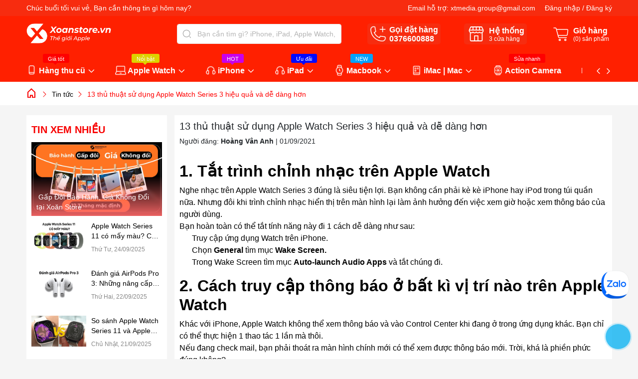

--- FILE ---
content_type: text/html; charset=utf-8
request_url: https://xoanstore.vn/13-thu-thuat-su-dung-apple-watch-series-3-hieu-qua-va-de-dang-hon
body_size: 35447
content:
<!DOCTYPE html>
<html lang="vi">
	<head> 
		<meta name="google-site-verification" content="DUjsg0mqLQlLtaRUZFOAASoAZU3VQ0PDL39dYfENiDg" />
		<meta charset="UTF-8" />
		<meta name="theme-color" content="#f80000" /> 
		<meta http-equiv="Content-Security-Policy" content="block-all-mixed-content">
		<link rel="canonical" href="https://xoanstore.vn/13-thu-thuat-su-dung-apple-watch-series-3-hieu-qua-va-de-dang-hon"/>
		<meta name='revisit-after' content='2 days' />
		<link rel="preconnect" href="https://xoanstore.vn">
		<link rel="preconnect" href="//www.google-analytics.com/">
		<link rel="preconnect" href="//www.googletagmanager.com/">
		<link rel="preconnect" href="https://bizweb.dktcdn.net" crossorigin>
		<link rel="icon" href="//bizweb.dktcdn.net/100/401/951/themes/1009870/assets/favicon.png?1766765614073" type="image/x-icon" /><link rel="apple-touch-icon" href="//bizweb.dktcdn.net/100/401/951/themes/1009870/assets/favicon.png?1766765614073">
		<meta name="robots" content="noodp,index,follow" />
		<meta name="viewport" content="width=device-width, minimum-scale=1, maximum-scale=1, user-scalable=no">	
<meta name="description" content="1. Tắt trình chỉnh nhạc trên Apple Watch Nghe nhạc trên Apple Watch Series 3 đúng là siêu tiện lợi. Bạn không cần phải kè kè iPhone hay iPod trong túi quần nữa. Nhưng đôi khi trình chỉnh nhạc hiển thị trên màn hình lại làm ảnh hưởng đến việc xem giờ hoặc xem thông báo của người dùng.  Bạn hoàn toàn có thể tắt tính năng">
		<title>13 thủ thuật sử dụng Apple Watch Series 3 hiệu quả và dễ dàng hơn		</title>
		<meta name="keywords" content="13 thủ thuật sử dụng Apple Watch Series 3 hiệu quả và dễ dàng hơn, Tin tức, Apple, Apple Watch, Apple Watch cũ, ios, Xoanstore,  Xoanstore.vn, xoanstore.vn"/>		


	<meta property="og:type" content="article">
	<meta property="og:title" content="13 thủ thuật sử dụng Apple Watch Series 3 hiệu quả v&#224; dễ d&#224;ng hơn">
  	
	
		<meta property="og:image" content="https://bizweb.dktcdn.net/thumb/grande/100/401/951/articles/best-apple-watch-deals-right-now-5e980638-21b4-42cf-b4ef-ca082fabf132.jpg?v=1630507672757">
		<meta property="og:image:secure_url" content="https://bizweb.dktcdn.net/thumb/grande/100/401/951/articles/best-apple-watch-deals-right-now-5e980638-21b4-42cf-b4ef-ca082fabf132.jpg?v=1630507672757">
	

<meta property="og:description" content="1. Tắt trình chỉnh nhạc trên Apple Watch Nghe nhạc trên Apple Watch Series 3 đúng là siêu tiện lợi. Bạn không cần phải kè kè iPhone hay iPod trong túi quần nữa. Nhưng đôi khi trình chỉnh nhạc hiển thị trên màn hình lại làm ảnh hưởng đến việc xem giờ hoặc xem thông báo của người dùng.  Bạn hoàn toàn có thể tắt tính năng">
<meta property="og:url" content="https://xoanstore.vn/13-thu-thuat-su-dung-apple-watch-series-3-hieu-qua-va-de-dang-hon">
<meta property="og:site_name" content="Xoanstore.vn">
		<style>
			:root {
				--main-color: #f80000;
				--font-base: 'Roboto', sans-serif;
				--font-title: 'Roboto', sans-serif;
				--top-bar-header: #f72c0f;
				--header-background: #ff2000;
				--hover: #ff0000;
				--text-color: #000000;
				--price: #f72c0f;
				--hover-link: #ff0000;
				--deal-color: #faff09;
				--line-deal: #000000;
				--bg-deal: #ff0000;
				--number-deal: #faff09;
				--line-deal: #000000;
				--bgcopoun: #ffeef2;
				--bg-sup: #f3faff;
				--bg-color-sale: #e65b08;
				--button-color: #000000;
				--button-background: #0025ff;
				--button-hover: #ff0000;
				--title-module-deal-color: #ff0000;
				--flash-icon: url(//bizweb.dktcdn.net/100/401/951/themes/1009870/assets/fire.png?1766765614073);
				--now-icon: url(//bizweb.dktcdn.net/100/401/951/themes/1009870/assets/nowship.png?1766765614073);
				--featured-vendor-color1: #f46234;
				--bg-thucudoimoi-1: #ff3535;
				--bg-thucudoimoi-2: #edd788;
				--footer-background:#24272e;
			}
		</style>
<link href="//bizweb.dktcdn.net/100/401/951/themes/1009870/assets/plugin-css.scss.css?1766765614073" rel="stylesheet" type="text/css" media="all" />
<link rel="preload" as='style' href="//bizweb.dktcdn.net/100/401/951/themes/1009870/assets/swiper-style.scss.css?1766765614073">
<link href="//bizweb.dktcdn.net/100/401/951/themes/1009870/assets/swiper-style.scss.css?1766765614073" rel="stylesheet" type="text/css" media="all" />
<link rel="preload" as='style' href="//bizweb.dktcdn.net/100/401/951/themes/1009870/assets/main.scss.css?1766765614073">
<link rel="preload" as='style' href="//bizweb.dktcdn.net/100/401/951/themes/1009870/assets/header.scss.css?1766765614073">
<link rel="preload" as='style' href="//bizweb.dktcdn.net/100/401/951/themes/1009870/assets/quickview.scss.css?1766765614073">
<link rel="preload" as='style' href="//bizweb.dktcdn.net/100/401/951/themes/1009870/assets/ajax-cart-new.scss.css?1766765614073">
<link href="//bizweb.dktcdn.net/100/401/951/themes/1009870/assets/main.scss.css?1766765614073" rel="stylesheet" type="text/css" media="all" />
<link href="//bizweb.dktcdn.net/100/401/951/themes/1009870/assets/header.scss.css?1766765614073" rel="stylesheet" type="text/css" media="all" />
<link href="//bizweb.dktcdn.net/100/401/951/themes/1009870/assets/quickview.scss.css?1766765614073" rel="stylesheet" type="text/css" media="all" />
<link href="//bizweb.dktcdn.net/100/401/951/themes/1009870/assets/ajax-cart-new.scss.css?1766765614073" rel="stylesheet" type="text/css" media="all" />

<link rel="preload" as='style' type="text/css" href="//bizweb.dktcdn.net/100/401/951/themes/1009870/assets/blog_article_style.scss.css?1766765614073">
<link href="//bizweb.dktcdn.net/100/401/951/themes/1009870/assets/blog_article_style.scss.css?1766765614073" rel="stylesheet" type="text/css" media="all" />




		<script>
			"undefined" == typeof BaseGlobal && (BaseGlobal = {});
			window.theme = window.theme || {};
			var cartCount = 0;
			theme.settings = {
				productSize: 701,
				storage: false,
				templateCurrent: 'article',
				moneyFormat: "{{amount_no_decimals_with_comma_separator}}₫",
				urlpage_yeuthich : 'yeu-thich',
				urlColor: 'https://bizweb.dktcdn.net/100/459/160/files/bangmau.txt?v=1657188898447',
				lazyload: '.lazyload',
				classProduct: '.item_product_main',
				popupCart : true,
				checkbox_cart: true,
				textViews: 'người đang xem sản phẩm này',
				randomViewNumbers: 10,
				addCartTrue: 'Thêm vào giỏ hàng thành công',
				addCartFalse: 'Thêm vào giỏ hàng thất bại',
				addWishTrue: 'Đã thêm sản phẩm vào yêu thích thành công',
				addWishFalse: 'Đã bỏ sản phẩm khỏi danh sách yêu thích',
				addCompareTrue: 'Đã thêm sản phẩm vào so sánh thành công',
				addCompareFalse: 'Đã bỏ sản phẩm khỏi danh sách so sánh',
				addCompareTypeFalse: 'Sản phẩm so sánh phải cùng loại',
				addCompareMax: 'Chỉ có thể so sánh tối đa 3 sản phẩm',
				swatch: true,
				textQuantam: 'Sản phẩm HOT!',
				liststore: 'https://docs.google.com/spreadsheets/d/e/2PACX-1vQBiN_oq5zBAjkesr8kH0Mhbq8BegE4jtOdT7swLc0v1DGSit3nalJqb5P_tT307CdH5WMKEkChwF-I/pub?output=csv',
				comparePage: 'so-sanh-san-pham',
				useCompare: 'true',
				useWish: 'true',
			};
			

		</script>

		<script>
	var Bizweb = Bizweb || {};
	Bizweb.store = 'xoanstore.mysapo.net';
	Bizweb.id = 401951;
	Bizweb.theme = {"id":1009870,"name":"Ego Mobile - 15/4/2025","role":"main"};
	Bizweb.template = 'article';
	if(!Bizweb.fbEventId)  Bizweb.fbEventId = 'xxxxxxxx-xxxx-4xxx-yxxx-xxxxxxxxxxxx'.replace(/[xy]/g, function (c) {
	var r = Math.random() * 16 | 0, v = c == 'x' ? r : (r & 0x3 | 0x8);
				return v.toString(16);
			});		
</script>
<script>
	(function () {
		function asyncLoad() {
			var urls = ["https://popup.sapoapps.vn/api/genscript/script?store=xoanstore.mysapo.net","https://social-contact.sapoapps.vn/api/genscript/script_fb_init?store=xoanstore.mysapo.net","//newproductreviews.sapoapps.vn/assets/js/productreviews.min.js?store=xoanstore.mysapo.net","https://memberdeals.sapoapps.vn/scripts/appbulk_member_deals.min.js?store=xoanstore.mysapo.net","https://combo.sapoapps.vn/assets/script.js?store=xoanstore.mysapo.net","https://productsrecommend.sapoapps.vn/assets/js/script.js?store=xoanstore.mysapo.net","https://google-shopping-v2.sapoapps.vn/api/conversion-tracker/global-tag/384?store=xoanstore.mysapo.net"];
			for (var i = 0; i < urls.length; i++) {
				var s = document.createElement('script');
				s.type = 'text/javascript';
				s.async = true;
				s.src = urls[i];
				var x = document.getElementsByTagName('script')[0];
				x.parentNode.insertBefore(s, x);
			}
		};
		window.attachEvent ? window.attachEvent('onload', asyncLoad) : window.addEventListener('load', asyncLoad, false);
	})();
</script>


<script>
	window.BizwebAnalytics = window.BizwebAnalytics || {};
	window.BizwebAnalytics.meta = window.BizwebAnalytics.meta || {};
	window.BizwebAnalytics.meta.currency = 'VND';
	window.BizwebAnalytics.tracking_url = '/s';

	var meta = {};
	
	meta.article = {"id": 2347955};
	
	
	for (var attr in meta) {
	window.BizwebAnalytics.meta[attr] = meta[attr];
	}
</script>

	
		<script src="/dist/js/stats.min.js?v=96f2ff2"></script>
	



<!-- Google tag (gtag.js) -->
<script async src="https://www.googletagmanager.com/gtag/js?id=G-4842Y0KCFC"></script>
<script>
  window.dataLayer = window.dataLayer || [];
  function gtag(){dataLayer.push(arguments);}
  gtag('js', new Date());

  gtag('config', 'G-4842Y0KCFC');
</script>
<script>

	window.enabled_enhanced_ecommerce = true;

</script>






<script>
	var eventsListenerScript = document.createElement('script');
	eventsListenerScript.async = true;
	
	eventsListenerScript.src = "/dist/js/store_events_listener.min.js?v=1b795e9";
	
	document.getElementsByTagName('head')[0].appendChild(eventsListenerScript);
</script>






<script type="application/ld+json">
        {
        "@context": "http://schema.org",
        "@type": "BreadcrumbList",
        "itemListElement": 
        [
            {
                "@type": "ListItem",
                "position": 1,
                "item": 
                {
                  "@id": "https://xoanstore.vn",
                  "name": "Trang chủ"
                }
            },
      
        
      
            {
                "@type": "ListItem",
                "position": 2,
                "item": 
                {
                  "@id": "https://xoanstore.vn/tin-tuc",
                  "name": "Tin tức"
                }
            },
      {
                "@type": "ListItem",
                "position": 3,
                "item": 
                {
                  "@id": "https://xoanstore.vn/13-thu-thuat-su-dung-apple-watch-series-3-hieu-qua-va-de-dang-hon",
                  "name": "13 thủ thuật sử dụng Apple Watch Series 3 hiệu quả và dễ dàng hơn"
                }
            }
      
      
      
      
    
        ]
        }
</script>
		<!-- Google tag (gtag.js) -->
		<script async src="https://www.googletagmanager.com/gtag/js?id=G-4842Y0KCFC"></script>
		<script>
			window.dataLayer = window.dataLayer || [];
			function gtag(){dataLayer.push(arguments);}
			gtag('js', new Date());

			gtag('config', 'G-4842Y0KCFC');
		</script>
		<!-- Google tag (gtag.js) -->
		<script async src="https://www.googletagmanager.com/gtag/js?id=AW-629741421"></script>
		<script>
  		window.dataLayer = window.dataLayer || [];
  		function gtag(){dataLayer.push(arguments);}
  		gtag('js', new Date());

  		gtag('config', 'AW-629741421');
		</script>
		<!-- Google tag (gtag.js) -->
		<script async src="https://www.googletagmanager.com/gtag/js?id=AW-11558345668">
		</script>
		<script>
  		window.dataLayer = window.dataLayer || [];
  		function gtag(){dataLayer.push(arguments);}
  		gtag('js', new Date());

  		gtag('config', 'AW-11558345668');
		</script>

		<!-- Event snippet for Sapo App Purchase Tracker conversion page -->
		<!-- Google Tag Manager -->

		<script>(function(w,d,s,l,i){w[l]=w[l]||[];w[l].push({'gtm.start':

															  new Date().getTime(),event:'gtm.js'});var f=d.getElementsByTagName(s)[0],

	j=d.createElement(s),dl=l!='dataLayer'?'&l='+l:'';j.async=true;j.src=

		'https://www.googletagmanager.com/gtm.js?id='+i+dl;f.parentNode.insertBefore(j,f);

									})(window,document,'script','dataLayer','GTM-KF7QTQ59');</script>

		<!-- End Google Tag Manager -->
		<!-- Google tag (gtag.js) -->
<script async src="https://www.googletagmanager.com/gtag/js?id=G-B8E1D58Z5C"></script>
<script>
  window.dataLayer = window.dataLayer || [];
  function gtag(){dataLayer.push(arguments);}
  gtag('js', new Date());

  gtag('config', 'G-B8E1D58Z5C');
</script>
<!-- Meta Pixel Code --> <script> !function(f,b,e,v,n,t,s) {if(f.fbq)return;n=f.fbq=function(){n.callMethod? n.callMethod.apply(n,arguments):n.queue.push(arguments)}; if(!f._fbq)f._fbq=n;n.push=n;n.loaded=!0;n.version='2.0'; n.queue=[];t=b.createElement(e);t.async=!0; t.src=v;s=b.getElementsByTagName(e)[0]; s.parentNode.insertBefore(t,s)}(window, document,'script', 'https://connect.facebook.net/en_US/fbevents.js'); fbq('init', '1229241942458134'); fbq('track', 'PageView'); </script> <noscript><img height="1" width="1" style="display:none" src="https://www.facebook.com/tr?id=1229241942458134&ev=PageView&noscript=1" /></noscript> <!-- End Meta Pixel Code -->
	<!-- Meta Pixel Code -->
<script>
!function(f,b,e,v,n,t,s)
{if(f.fbq)return;n=f.fbq=function(){n.callMethod?
n.callMethod.apply(n,arguments):n.queue.push(arguments)};
if(!f._fbq)f._fbq=n;n.push=n;n.loaded=!0;n.version='2.0';
n.queue=[];t=b.createElement(e);t.async=!0;
t.src=v;s=b.getElementsByTagName(e)[0];
s.parentNode.insertBefore(t,s)}(window, document,'script',
'https://connect.facebook.net/en_US/fbevents.js');
fbq('init', '1229241942458134');
fbq('track', 'PageView');
</script>
<noscript><img height="1" width="1" style="display:none"
src="https://www.facebook.com/tr?id=1229241942458134&ev=PageView&noscript=1"
/></noscript>
<!-- End Meta Pixel Code -->
	</head>
	<body>  
		<!-- Event snippet for trang chủ conversion page -->
		<script>
			gtag('event', 'conversion', {'send_to': 'AW-16679309373/tzxSCIDblekZEL2gqJE-'});
		</script>

		<link rel="preload" href="//bizweb.dktcdn.net/100/401/951/themes/1009870/assets/jquery-plugin.js?1766765614073" as="script">
		<script src="//bizweb.dktcdn.net/100/401/951/themes/1009870/assets/jquery-plugin.js?1766765614073"></script>
		<link rel="preload" href="//bizweb.dktcdn.net/100/401/951/themes/1009870/assets/swiper-plugin.js?1766765614073" as="script">
		<script src="//bizweb.dktcdn.net/100/401/951/themes/1009870/assets/swiper-plugin.js?1766765614073" ></script>

		<header class="header other">
	<div class="top-bar d-none d-md-block">
		<div class="container">
			<div class="row">
				<div class="col-md-6 text-left">
					<p>
						<span id="greeting"></span>, Bạn cần thông tin gì hôm nay?
					</p>
				</div>
				<div class="col-md-6  text-right">
					<div class="item-top-bar d-inline-flex">
						Email hỗ trợ:&nbsp;
						<a title="Email" href="mailto:xtmedia.group@gmail.com">
							xtmedia.group@gmail.com
						</a>
					</div>
					<div class="item-top-bar d-inline-flex">
						
						<a class="btnx" href="/account/login" title="Đăng nhập">Đăng nhập</a>&nbsp;/&nbsp;
						<a href="/account/register" title="Đăng ký">Đăng ký</a>
						
					</div>
				</div>
			</div>
		</div>
	</div>
	<div class="child-container">
		<div class="container">
			<div class="row">
				<div class="col-lg-3 col-xl-3 col-md-3  col-logo ">
					<a title="logo Xoanstore.vn" href="/" class="logo">	
						<img width="240" height="56" src="//bizweb.dktcdn.net/100/401/951/themes/1009870/assets/logo.png?1766765614073" alt="Xoanstore.vn">
					</a>

				</div>
				<div class="col-md-9 col-lg-9 col-xl-9 group-header-action">
	
					<div class="item-header search-group">
						<form action="/search" id="searchForm" method="get" class="header-search-form " role="search">
							<input type="text" name="query" id="searchInput" class="search-auto form-control" onkeyup="searchHeader()" placeholder="Bạn cần tìm gì? iPhone, iPad, Apple Watch, Macbook,iMac?" autocomplete="off" />
							<button class="btn btn-default" id="submitButton" type="submit" aria-label="Tìm kiếm">
								<svg class="icon"> <use xmlns:xlink="http://www.w3.org/1999/xlink" xlink:href="#searchicon"></use> </svg>
							</button>
							<div id="result-search" class="result-search">
								<ul class="d-flex d-tab">
									<li data-tab="#sp" class="current" onclick="showTab(event, '#sp')">Sản phẩm</li>
									<li data-tab="#tt" onclick="showTab(event, '#tt')">Tin tức</li>
								</ul>
								<div id="sp" class="t-ct current">
									
								</div>
								<div id="tt" class="t-ct">
									
								</div>
							</div>	
						</form>
					</div>
					<div class="item-header block-phone">
						<svg class="icon"> <use xmlns:xlink="http://www.w3.org/1999/xlink" xlink:href="#phoneicon"></use> </svg>
						<div class="right-item ">
							
							Gọi đặt hàng
							<a class="phone" title="Gọi ngay" href="tel:0376600888">
								0376600888
							</a>
						</div>
					</div>
					<div class="item-header block-store">
						<svg class="icon"> <use xmlns:xlink="http://www.w3.org/1999/xlink" xlink:href="#shopicon"></use> </svg>
						<div class="right-item">
							Hệ thống
							<a title="Xem ngay" class="phone" href="/he-thong-cua-hang">
								<span>3</span> cửa hàng
							</a>
						</div>
					</div>
					<div class="item-header block-cart d-none d-md-inline-flex">
						<svg class="icon" xmlns="http://www.w3.org/2000/svg" width="800px" height="800px" viewBox="0 0 24 24" fill="none">
							<g clip-path="url(#clip0_15_35)">
								<path d="M5.33331 6H19.8672C20.4687 6 20.9341 6.52718 20.8595 7.12403L20.1095 13.124C20.0469 13.6245 19.6215 14 19.1172 14H16.5555H9.44442H7.99998" stroke="#000000" stroke-linejoin="round"/>
								<path d="M2 4H4.23362C4.68578 4 5.08169 4.30341 5.19924 4.74003L8.30076 16.26C8.41831 16.6966 8.81422 17 9.26638 17H19" stroke="#000000" stroke-linecap="round" stroke-linejoin="round"/>
								<circle cx="10" cy="20" r="1" stroke="#fff" stroke-linejoin="round"/>
								<circle cx="17.5" cy="20" r="1" stroke="#fff" stroke-linejoin="round"/>
							</g>
							<defs>
								<clipPath id="clip0_15_35">
									<rect width="24" height="24" fill="white"/>
								</clipPath>
							</defs>
						</svg>
						<div class="right-item">
							Giỏ hàng
							<a class="cartcount" href="/cart" title="Giỏ hàng">
								(<span class="count_item_pr">0</span>) sản phẩm
							</a>
						</div>
					</div>
				</div>
				<div class="col-12 col-lg-12 col-mobile">
					<div class="navigation-header header_nav_main">
<div class="navigation-head">
	
	<a href="#" id="prevNav"><svg class="icon"> <use xmlns:xlink="http://www.w3.org/1999/xlink" xlink:href="#icondown"></use> </svg></a>
	<a href="#" id="nextNav"><svg class="icon"> <use xmlns:xlink="http://www.w3.org/1999/xlink" xlink:href="#icondown"></use> </svg></a>
	
	<div class="first-nav d-xl-none d-flex">
		
		<div class="block-img-acc lazyload"  data-src="//bizweb.dktcdn.net/100/401/951/themes/1009870/assets/img-account.png?1766765614073"></div>
		<div class="text-left">
			<a class="btnx" href="/account/login" title="Đăng nhập">Đăng nhập</a>
			<a href="/account/register" title="Đăng ký">Đăng ký</a>
		</div>
		
	</div>
	<nav class="nav-horizontal">
		<ul class="item_big">


			<li class="nav-item has-child   has-mega 
					   is-icon lazyload" 
				data-src="//bizweb.dktcdn.net/100/401/951/themes/1009870/assets/tag_image_menu_1.png?1766765614073"
				>
				<span class="tag-style" style="background-color:#ff0000;"><span style="background:#ff0000;"></span>Giá tốt</span>
				<a class="a-img caret-down" href="/hang-thu-cu" title="Hàng thu cũ">
					Hàng thu cũ
					<svg class="icon"> <use xmlns:xlink="http://www.w3.org/1999/xlink" xlink:href="#icondown"></use> </svg>
				</a>
				<i class="icon-down"></i>
<div class="mega-content">
	<ul class="level0">
		
		
		<li class="level1 parent item"> 
			<h4>
				<a href="/ipad-thu-cu" title="iPad thu cũ">iPad thu cũ</a>
				<svg class="icon"> <use xmlns:xlink="http://www.w3.org/1999/xlink" xlink:href="#icondown"></use> </svg>
			</h4> 
			<ul class="level1">
				
				<li class="level2"><a href="/ipad-mini-thu-cu" title="iPad Mini thu cũ">iPad Mini thu cũ</a> </li>
				
			</ul>
		</li>
		
		
		
		<li class="level1 item"> <h4><a href="/apple-watch-thu-cu" title="Apple Watch Thu cũ">Apple Watch Thu cũ</a></h4> </li>
		
		
		
		<li class="level1 item"> <h4><a href="/macbook-thu-cu" title="Macbook thu cũ">Macbook thu cũ</a></h4> </li>
		
		
		
		<li class="level1 item"> <h4><a href="/iphone-thu-cu" title="iPhone thu cũ">iPhone thu cũ</a></h4> </li>
		
		
	</ul>
</div>			</li>


			<li class="nav-item has-child   has-mega 
					   is-icon lazyload" 
				data-src="//bizweb.dktcdn.net/100/401/951/themes/1009870/assets/tag_image_menu_2.png?1766765614073"
				>
				<span class="tag-style" style="background-color:#ded200;"><span style="background:#ded200;"></span>Nổi bật</span>
				<a class="a-img caret-down" href="/apple-watch" title="Apple Watch">
					Apple Watch
					<svg class="icon"> <use xmlns:xlink="http://www.w3.org/1999/xlink" xlink:href="#icondown"></use> </svg>
				</a>
				<i class="icon-down"></i>
<div class="mega-content">
	<ul class="level0">
		
		
		<li class="level1 parent item"> 
			<h4>
				<a href="/apple-watch-ultra-series" title="Ultra Series">Ultra Series</a>
				<svg class="icon"> <use xmlns:xlink="http://www.w3.org/1999/xlink" xlink:href="#icondown"></use> </svg>
			</h4> 
			<ul class="level1">
				
				<li class="level2"><a href="/apple-watch-ultra" title="Ultra 1 2022">Ultra 1 2022</a> </li>
				
				<li class="level2"><a href="/ultra-2" title="Ultra 2 2023">Ultra 2 2023</a> </li>
				
				<li class="level2"><a href="/ultra-3" title="Ultra 3">Ultra 3</a> </li>
				
			</ul>
		</li>
		
		
		
		<li class="level1 parent item"> 
			<h4>
				<a href="/series-10" title="Series 10 (2024)">Series 10 (2024)</a>
				<svg class="icon"> <use xmlns:xlink="http://www.w3.org/1999/xlink" xlink:href="#icondown"></use> </svg>
			</h4> 
			<ul class="level1">
				
				<li class="level2"><a href="/apple-watch-series-10-42" title="42mm">42mm</a> </li>
				
				<li class="level2"><a href="/apple-watch-series-10-46" title="46mm">46mm</a> </li>
				
			</ul>
		</li>
		
		
		
		<li class="level1 parent item"> 
			<h4>
				<a href="/apple-watch-series-9" title="Series 9 (2023)">Series 9 (2023)</a>
				<svg class="icon"> <use xmlns:xlink="http://www.w3.org/1999/xlink" xlink:href="#icondown"></use> </svg>
			</h4> 
			<ul class="level1">
				
				<li class="level2"><a href="/apple-watch-series-9-41mm" title="41mm">41mm</a> </li>
				
				<li class="level2"><a href="/apple-watch-series-9-45mm" title="45mm">45mm</a> </li>
				
			</ul>
		</li>
		
		
		
		<li class="level1 parent item"> 
			<h4>
				<a href="/apple-watch-series-8" title="Series 8 (2022)">Series 8 (2022)</a>
				<svg class="icon"> <use xmlns:xlink="http://www.w3.org/1999/xlink" xlink:href="#icondown"></use> </svg>
			</h4> 
			<ul class="level1">
				
				<li class="level2"><a href="/apple-watch-series-8-41mm" title="41mm">41mm</a> </li>
				
				<li class="level2"><a href="/watch-series-8-45mm" title="45mm">45mm</a> </li>
				
			</ul>
		</li>
		
		
		
		<li class="level1 parent item"> 
			<h4>
				<a href="/apple-watch-se-2" title="Watch SE (2022)">Watch SE (2022)</a>
				<svg class="icon"> <use xmlns:xlink="http://www.w3.org/1999/xlink" xlink:href="#icondown"></use> </svg>
			</h4> 
			<ul class="level1">
				
				<li class="level2"><a href="/apple-watch-se-2-40mm" title="SE 2 40mm">SE 2 40mm</a> </li>
				
				<li class="level2"><a href="/apple-watch-se-2-44mm" title="SE 2 44mm">SE 2 44mm</a> </li>
				
			</ul>
		</li>
		
		
		
		<li class="level1 parent item"> 
			<h4>
				<a href="/apple-watch-series-7" title="SERIES 7 (2021)">SERIES 7 (2021)</a>
				<svg class="icon"> <use xmlns:xlink="http://www.w3.org/1999/xlink" xlink:href="#icondown"></use> </svg>
			</h4> 
			<ul class="level1">
				
				<li class="level2"><a href="/apple-watch-series-7-41mm" title="41mm">41mm</a> </li>
				
				<li class="level2"><a href="/apple-watch-series-7-45mm" title="45mm">45mm</a> </li>
				
			</ul>
		</li>
		
		
		
		<li class="level1 parent item"> 
			<h4>
				<a href="/apple-watch-series-6-gia-re" title="SERIES 6 (2020)">SERIES 6 (2020)</a>
				<svg class="icon"> <use xmlns:xlink="http://www.w3.org/1999/xlink" xlink:href="#icondown"></use> </svg>
			</h4> 
			<ul class="level1">
				
				<li class="level2"><a href="/apple-watch-series-6-40mm" title="40mm">40mm</a> </li>
				
				<li class="level2"><a href="/apple-watch-series-6-44mm" title="44mm">44mm</a> </li>
				
			</ul>
		</li>
		
		
		
		<li class="level1 parent item"> 
			<h4>
				<a href="/apple-watch-series-5" title="SERIES 5 (2019)">SERIES 5 (2019)</a>
				<svg class="icon"> <use xmlns:xlink="http://www.w3.org/1999/xlink" xlink:href="#icondown"></use> </svg>
			</h4> 
			<ul class="level1">
				
				<li class="level2"><a href="/apple-watch-series-5-40mm" title="40mm">40mm</a> </li>
				
				<li class="level2"><a href="/apple-watch-series-5-44mm" title="44mm">44mm</a> </li>
				
			</ul>
		</li>
		
		
		
		<li class="level1 parent item"> 
			<h4>
				<a href="/apple-watch-se-40" title="Watch SE (2020)">Watch SE (2020)</a>
				<svg class="icon"> <use xmlns:xlink="http://www.w3.org/1999/xlink" xlink:href="#icondown"></use> </svg>
			</h4> 
			<ul class="level1">
				
				<li class="level2"><a href="/apple-watch-se-40mm" title="SE 40mm">SE 40mm</a> </li>
				
				<li class="level2"><a href="/apple-watch-se-44mm" title="SE 44mm">SE 44mm</a> </li>
				
			</ul>
		</li>
		
		
		
		<li class="level1 parent item"> 
			<h4>
				<a href="/apple-watch-series-4" title="SERIES 4 (2018)">SERIES 4 (2018)</a>
				<svg class="icon"> <use xmlns:xlink="http://www.w3.org/1999/xlink" xlink:href="#icondown"></use> </svg>
			</h4> 
			<ul class="level1">
				
				<li class="level2"><a href="/apple-watch-series-4-40mm" title="40mm">40mm</a> </li>
				
				<li class="level2"><a href="/apple-watch-series-4-44mm" title="44mm">44mm</a> </li>
				
			</ul>
		</li>
		
		
		
		<li class="level1 parent item"> 
			<h4>
				<a href="/apple-watch-series-3" title="SERIES 3 (2017)">SERIES 3 (2017)</a>
				<svg class="icon"> <use xmlns:xlink="http://www.w3.org/1999/xlink" xlink:href="#icondown"></use> </svg>
			</h4> 
			<ul class="level1">
				
				<li class="level2"><a href="/apple-watch-series-3-38mm" title="38mm">38mm</a> </li>
				
				<li class="level2"><a href="/apple-watch-series-3-42mm" title="42mm">42mm</a> </li>
				
			</ul>
		</li>
		
		
		
		<li class="level1 parent item"> 
			<h4>
				<a href="/apple-watch-series-2" title="SERIES 2 (2016)">SERIES 2 (2016)</a>
				<svg class="icon"> <use xmlns:xlink="http://www.w3.org/1999/xlink" xlink:href="#icondown"></use> </svg>
			</h4> 
			<ul class="level1">
				
				<li class="level2"><a href="/apple-watch-series-2-38mm" title="38mm">38mm</a> </li>
				
				<li class="level2"><a href="/apple-watch-series-2-42mm" title="42mm">42mm</a> </li>
				
			</ul>
		</li>
		
		
		
		<li class="level1 parent item"> 
			<h4>
				<a href="/apple-watch-series-1" title="SERIES 1 (2014)">SERIES 1 (2014)</a>
				<svg class="icon"> <use xmlns:xlink="http://www.w3.org/1999/xlink" xlink:href="#icondown"></use> </svg>
			</h4> 
			<ul class="level1">
				
				<li class="level2"><a href="/apple-watch-series-1-42mm" title="42mm">42mm</a> </li>
				
				<li class="level2"><a href="/apple-watch-series-1-38mm" title="38mm">38mm</a> </li>
				
			</ul>
		</li>
		
		
		
		<li class="level1 parent item"> 
			<h4>
				<a href="/apple-watch-dac-biet" title="Limited Edition">Limited Edition</a>
				<svg class="icon"> <use xmlns:xlink="http://www.w3.org/1999/xlink" xlink:href="#icondown"></use> </svg>
			</h4> 
			<ul class="level1">
				
				<li class="level2"><a href="/gom" title="Gốm">Gốm</a> </li>
				
				<li class="level2"><a href="/titanium-1" title="Titanium">Titanium</a> </li>
				
			</ul>
		</li>
		
		
		
		<li class="level1 item"> <h4><a href="/phu-kien-apple-watch" title="Phụ kiện AW">Phụ kiện AW</a></h4> </li>
		
		
	</ul>
</div>			</li>


			<li class="nav-item has-child   has-mega 
					   is-icon lazyload" 
				data-src="//bizweb.dktcdn.net/100/401/951/themes/1009870/assets/tag_image_menu_3.png?1766765614073"
				>
				<span class="tag-style" style="background-color:#c800eb;"><span style="background:#c800eb;"></span>HOT</span>
				<a class="a-img caret-down" href="/iphone" title="iPhone">
					iPhone
					<svg class="icon"> <use xmlns:xlink="http://www.w3.org/1999/xlink" xlink:href="#icondown"></use> </svg>
				</a>
				<i class="icon-down"></i>
<div class="mega-content">
	<ul class="level0">
		
		
		<li class="level1 item"> <h4><a href="/iphone-2025" title="2025">2025</a></h4> </li>
		
		
		
		<li class="level1 parent item"> 
			<h4>
				<a href="/iphone-16-series" title="2024">2024</a>
				<svg class="icon"> <use xmlns:xlink="http://www.w3.org/1999/xlink" xlink:href="#icondown"></use> </svg>
			</h4> 
			<ul class="level1">
				
				<li class="level2"><a href="/iphone-16" title="iPhone 16">iPhone 16</a> </li>
				
				<li class="level2"><a href="/iphone-16-plus" title="iPhone 16 Plus">iPhone 16 Plus</a> </li>
				
				<li class="level2"><a href="/iphone-16-pro" title="iPhone 16 Pro">iPhone 16 Pro</a> </li>
				
				<li class="level2"><a href="/iphone-16-pro-max" title="iPhone 16 Pro Max">iPhone 16 Pro Max</a> </li>
				
			</ul>
		</li>
		
		
		
		<li class="level1 parent item"> 
			<h4>
				<a href="/iphone-15-plus-pro-max-gia-re" title="2023">2023</a>
				<svg class="icon"> <use xmlns:xlink="http://www.w3.org/1999/xlink" xlink:href="#icondown"></use> </svg>
			</h4> 
			<ul class="level1">
				
				<li class="level2"><a href="/iphone-15" title="iPhone 15">iPhone 15</a> </li>
				
				<li class="level2"><a href="/iphone-15-plus" title="iPhone 15 Plus">iPhone 15 Plus</a> </li>
				
				<li class="level2"><a href="/iphone-15-pro" title="iPhone 15 Pro">iPhone 15 Pro</a> </li>
				
				<li class="level2"><a href="/iphone-15-pro-max" title="iPhone 15 Pro Max">iPhone 15 Pro Max</a> </li>
				
			</ul>
		</li>
		
		
		
		<li class="level1 parent item"> 
			<h4>
				<a href="/iphone-14-14plus-14pro-14-pro-max-gia-re" title="2022">2022</a>
				<svg class="icon"> <use xmlns:xlink="http://www.w3.org/1999/xlink" xlink:href="#icondown"></use> </svg>
			</h4> 
			<ul class="level1">
				
				<li class="level2"><a href="/iphone-14" title="iPhone 14">iPhone 14</a> </li>
				
				<li class="level2"><a href="/iphone-14-plus" title="iPhone 14 Plus">iPhone 14 Plus</a> </li>
				
				<li class="level2"><a href="/iphone-14-pro" title="iPhone 14 Pro">iPhone 14 Pro</a> </li>
				
				<li class="level2"><a href="/iphone-14-pro-max-gia-re" title="iPhone 14 Pro Max">iPhone 14 Pro Max</a> </li>
				
				<li class="level2"><a href="/iphone-se-2022" title="iPhone Se 2022">iPhone Se 2022</a> </li>
				
			</ul>
		</li>
		
		
		
		<li class="level1 parent item"> 
			<h4>
				<a href="/iphone-13-mini-13-pro-max-gia-re" title="2021">2021</a>
				<svg class="icon"> <use xmlns:xlink="http://www.w3.org/1999/xlink" xlink:href="#icondown"></use> </svg>
			</h4> 
			<ul class="level1">
				
				<li class="level2"><a href="/iphone-13-mini" title="iPhone 13 Mini">iPhone 13 Mini</a> </li>
				
				<li class="level2"><a href="/iphone-13" title="iPhone 13">iPhone 13</a> </li>
				
				<li class="level2"><a href="/iphone-13-pro" title="iPhone 13 Pro">iPhone 13 Pro</a> </li>
				
				<li class="level2"><a href="/iphone-13-pro-max" title="iPhone 13 Pro Max">iPhone 13 Pro Max</a> </li>
				
			</ul>
		</li>
		
		
		
		<li class="level1 parent item"> 
			<h4>
				<a href="/iphone-12-mini-12-pro-max-gia-re" title="2020">2020</a>
				<svg class="icon"> <use xmlns:xlink="http://www.w3.org/1999/xlink" xlink:href="#icondown"></use> </svg>
			</h4> 
			<ul class="level1">
				
				<li class="level2"><a href="/iphone-se-2020" title="iPhone SE 2020">iPhone SE 2020</a> </li>
				
				<li class="level2"><a href="/iphone-12-mini" title="iPhone 12 Mini">iPhone 12 Mini</a> </li>
				
				<li class="level2"><a href="/iphone-12-1" title="iPhone 12">iPhone 12</a> </li>
				
				<li class="level2"><a href="/iphone-12-pro" title="iPhone 12 Pro">iPhone 12 Pro</a> </li>
				
				<li class="level2"><a href="/iphone-12-pro-max" title="iPhone 12 Pro Max">iPhone 12 Pro Max</a> </li>
				
			</ul>
		</li>
		
		
		
		<li class="level1 parent item"> 
			<h4>
				<a href="/iphone-11-11-pro-max-gia-re" title="2019">2019</a>
				<svg class="icon"> <use xmlns:xlink="http://www.w3.org/1999/xlink" xlink:href="#icondown"></use> </svg>
			</h4> 
			<ul class="level1">
				
				<li class="level2"><a href="/iphone-11" title="iPhone 11">iPhone 11</a> </li>
				
				<li class="level2"><a href="/iphone-11-pro" title="iPhone 11 Pro">iPhone 11 Pro</a> </li>
				
				<li class="level2"><a href="/iphone-11-pro-max" title="iPhone 11 Pro Max">iPhone 11 Pro Max</a> </li>
				
			</ul>
		</li>
		
		
		
		<li class="level1 parent item"> 
			<h4>
				<a href="/iphone-xr-xs-xsmax" title="2018">2018</a>
				<svg class="icon"> <use xmlns:xlink="http://www.w3.org/1999/xlink" xlink:href="#icondown"></use> </svg>
			</h4> 
			<ul class="level1">
				
				<li class="level2"><a href="/iphone-xr" title="iPhone Xr">iPhone Xr</a> </li>
				
				<li class="level2"><a href="/iphone-xs" title="iPhone Xs">iPhone Xs</a> </li>
				
				<li class="level2"><a href="/iphone-xs-max" title="iPhone Xs Max">iPhone Xs Max</a> </li>
				
			</ul>
		</li>
		
		
		
		<li class="level1 parent item"> 
			<h4>
				<a href="/iphone-8plus-8-x" title="2017">2017</a>
				<svg class="icon"> <use xmlns:xlink="http://www.w3.org/1999/xlink" xlink:href="#icondown"></use> </svg>
			</h4> 
			<ul class="level1">
				
				<li class="level2"><a href="/iphone-8" title="iPhone 8">iPhone 8</a> </li>
				
				<li class="level2"><a href="/iphone-8-plus" title="iPhone 8 Plus">iPhone 8 Plus</a> </li>
				
				<li class="level2"><a href="/iphone-x" title="iPhone X">iPhone X</a> </li>
				
			</ul>
		</li>
		
		
		
		<li class="level1 parent item"> 
			<h4>
				<a href="/iphone-7plus-7-se2016" title="2016">2016</a>
				<svg class="icon"> <use xmlns:xlink="http://www.w3.org/1999/xlink" xlink:href="#icondown"></use> </svg>
			</h4> 
			<ul class="level1">
				
				<li class="level2"><a href="/iphone-se-2016" title="iPhone SE 2016">iPhone SE 2016</a> </li>
				
				<li class="level2"><a href="/iphone-7" title="iPhone 7">iPhone 7</a> </li>
				
				<li class="level2"><a href="/iphone-7-plus" title="iPhone 7 Plus">iPhone 7 Plus</a> </li>
				
			</ul>
		</li>
		
		
		
		<li class="level1 parent item"> 
			<h4>
				<a href="/iphone-6splus-6s" title="2015">2015</a>
				<svg class="icon"> <use xmlns:xlink="http://www.w3.org/1999/xlink" xlink:href="#icondown"></use> </svg>
			</h4> 
			<ul class="level1">
				
				<li class="level2"><a href="/iphone-6s" title="iPhone 6s">iPhone 6s</a> </li>
				
				<li class="level2"><a href="/iphone-6s-plus" title="iPhone 6s Plus">iPhone 6s Plus</a> </li>
				
			</ul>
		</li>
		
		
	</ul>
</div>			</li>


			<li class="nav-item has-child   has-mega 
					   is-icon lazyload" 
				data-src="//bizweb.dktcdn.net/100/401/951/themes/1009870/assets/tag_image_menu_4.png?1766765614073"
				>
				<span class="tag-style" style="background-color:#0009ff;"><span style="background:#0009ff;"></span>Ưu đãi</span>
				<a class="a-img caret-down" href="/ipad" title="iPad">
					iPad
					<svg class="icon"> <use xmlns:xlink="http://www.w3.org/1999/xlink" xlink:href="#icondown"></use> </svg>
				</a>
				<i class="icon-down"></i>
<div class="mega-content">
	<ul class="level0">
		
		
		<li class="level1 parent item"> 
			<h4>
				<a href="/ipad-gen-5-6-7-8-9-10-gia-re" title="iPad Gen">iPad Gen</a>
				<svg class="icon"> <use xmlns:xlink="http://www.w3.org/1999/xlink" xlink:href="#icondown"></use> </svg>
			</h4> 
			<ul class="level1">
				
				<li class="level2"><a href="/ipad-gen-5" title="Gen 5 (2017)">Gen 5 (2017)</a> </li>
				
				<li class="level2"><a href="/ipad-gen-6" title="Gen 6 (2018)">Gen 6 (2018)</a> </li>
				
				<li class="level2"><a href="/ipad-gen-7-gia-re" title="Gen 7 (2019)">Gen 7 (2019)</a> </li>
				
				<li class="level2"><a href="/ipad-gen-8" title="Gen 8 (2020)">Gen 8 (2020)</a> </li>
				
				<li class="level2"><a href="/ipad-gen-9" title="Gen  9 (2021)">Gen  9 (2021)</a> </li>
				
				<li class="level2"><a href="/ipad-gen-10" title="Gen 10 (2022)">Gen 10 (2022)</a> </li>
				
				<li class="level2"><a href="/ipad-gen-11-a16-gia-re" title="iPad A16">iPad A16</a> </li>
				
			</ul>
		</li>
		
		
		
		<li class="level1 parent item"> 
			<h4>
				<a href="/ipad-mini-2-3-4-5-6-gia-re" title="iPad Mini">iPad Mini</a>
				<svg class="icon"> <use xmlns:xlink="http://www.w3.org/1999/xlink" xlink:href="#icondown"></use> </svg>
			</h4> 
			<ul class="level1">
				
				<li class="level2"><a href="/ipad-mini-3" title="Mini 3 (2014)">Mini 3 (2014)</a> </li>
				
				<li class="level2"><a href="/ipad-mini-4" title="Mini 4 (2015)">Mini 4 (2015)</a> </li>
				
				<li class="level2"><a href="/ipad-mini-5" title="Mini 5 (2019)">Mini 5 (2019)</a> </li>
				
				<li class="level2"><a href="/ipad-mini-6-gia-re" title="Mini 6 (2021)">Mini 6 (2021)</a> </li>
				
				<li class="level2"><a href="/mini-7-2024" title="Mini 7(2024)">Mini 7(2024)</a> </li>
				
			</ul>
		</li>
		
		
		
		<li class="level1 parent item"> 
			<h4>
				<a href="/ipad-air-2-3-4-5-gia-re" title="iPad Air">iPad Air</a>
				<svg class="icon"> <use xmlns:xlink="http://www.w3.org/1999/xlink" xlink:href="#icondown"></use> </svg>
			</h4> 
			<ul class="level1">
				
				<li class="level2"><a href="/ipad-air-2" title="Air 2 (2014)">Air 2 (2014)</a> </li>
				
				<li class="level2"><a href="/ipad-air-3" title="Air 3 (2019)">Air 3 (2019)</a> </li>
				
				<li class="level2"><a href="/ipad-air-4" title="Air 4 (2020)">Air 4 (2020)</a> </li>
				
				<li class="level2"><a href="/ipad-air-5" title="Air 5 (2022)">Air 5 (2022)</a> </li>
				
				<li class="level2"><a href="/ipad-air-6" title="Air 6 (2024)">Air 6 (2024)</a> </li>
				
				<li class="level2"><a href="/ipad-air-m3" title="Air M3 (2025)">Air M3 (2025)</a> </li>
				
			</ul>
		</li>
		
		
		
		<li class="level1 parent item"> 
			<h4>
				<a href="/ipad-pro-gia-re" title="iPad Pro">iPad Pro</a>
				<svg class="icon"> <use xmlns:xlink="http://www.w3.org/1999/xlink" xlink:href="#icondown"></use> </svg>
			</h4> 
			<ul class="level1">
				
				<li class="level2"><a href="/ipad-pro-2016-cu" title="Pro 2016">Pro 2016</a> </li>
				
				<li class="level2"><a href="/ipad-pro-2017-cu" title="Pro 2017">Pro 2017</a> </li>
				
				<li class="level2"><a href="/ipad-pro-2018-11-12-9-gia-re" title="Pro 2018">Pro 2018</a> </li>
				
				<li class="level2"><a href="/ipad-pro-2020-cu" title="Pro 2020">Pro 2020</a> </li>
				
				<li class="level2"><a href="/ipad-pro-m1-2021" title="Pro 2021">Pro 2021</a> </li>
				
				<li class="level2"><a href="/ipad-pro-m2-2022" title="Pro 2022">Pro 2022</a> </li>
				
				<li class="level2"><a href="/ipad-pro-m4" title="Pro 2024">Pro 2024</a> </li>
				
				<li class="level2"><a href="/pro-m5" title="Pro M5">Pro M5</a> </li>
				
			</ul>
		</li>
		
		
		
		<li class="level1 parent item"> 
			<h4>
				<a href="/" title="iPad bán chạy">iPad bán chạy</a>
				<svg class="icon"> <use xmlns:xlink="http://www.w3.org/1999/xlink" xlink:href="#icondown"></use> </svg>
			</h4> 
			<ul class="level1">
				
				<li class="level2"><a href="/ipad-pro-2020-11-inch-wifi" title="Pro 11 2020">Pro 11 2020</a> </li>
				
				<li class="level2"><a href="/ipad-pro-11-2018-1" title="Pro 11 2018">Pro 11 2018</a> </li>
				
				<li class="level2"><a href="/ipad-gen-9" title="Gen 9">Gen 9</a> </li>
				
				<li class="level2"><a href="/ipad-pro-m1-cu" title="Pro M1 11">Pro M1 11</a> </li>
				
				<li class="level2"><a href="/ipad-mini-6-gia-re" title="iPad Mini 6">iPad Mini 6</a> </li>
				
				<li class="level2"><a href="/ipad-air-4" title="iPad Air 4">iPad Air 4</a> </li>
				
				<li class="level2"><a href="/ipad-pro-m2-cu" title="Pro M2 11">Pro M2 11</a> </li>
				
				<li class="level2"><a href="/ipad-pro-12-9-2017-cu" title="Pro 12.9 2017">Pro 12.9 2017</a> </li>
				
				<li class="level2"><a href="/ipad-gen-10" title="Gen 10">Gen 10</a> </li>
				
			</ul>
		</li>
		
		
	</ul>
</div>			</li>


			<li class="nav-item has-child   has-mega 
					   is-icon lazyload" 
				data-src="//bizweb.dktcdn.net/100/401/951/themes/1009870/assets/tag_image_menu_5.png?1766765614073"
				>
				<span class="tag-style" style="background-color:#00a3ff;"><span style="background:#00a3ff;"></span>NEW</span>
				<a class="a-img caret-down" href="/macbook" title="Macbook">
					Macbook
					<svg class="icon"> <use xmlns:xlink="http://www.w3.org/1999/xlink" xlink:href="#icondown"></use> </svg>
				</a>
				<i class="icon-down"></i>
<div class="mega-content">
	<ul class="level0">
		
		
		<li class="level1 parent item"> 
			<h4>
				<a href="/macbook-2024" title="Macbook 2024">Macbook 2024</a>
				<svg class="icon"> <use xmlns:xlink="http://www.w3.org/1999/xlink" xlink:href="#icondown"></use> </svg>
			</h4> 
			<ul class="level1">
				
				<li class="level2"><a href="/macbook-air-m3-15inch" title="Air M3 15"">Air M3 15"</a> </li>
				
				<li class="level2"><a href="/macbook-air-m3-13inch" title="Air M3 13"">Air M3 13"</a> </li>
				
			</ul>
		</li>
		
		
		
		<li class="level1 parent item"> 
			<h4>
				<a href="/macbook-2023" title="Macbook 2023">Macbook 2023</a>
				<svg class="icon"> <use xmlns:xlink="http://www.w3.org/1999/xlink" xlink:href="#icondown"></use> </svg>
			</h4> 
			<ul class="level1">
				
				<li class="level2"><a href="/macbook-air-m2-15inch" title="Air M2 15"">Air M2 15"</a> </li>
				
				<li class="level2"><a href="/macbook-pro-m2-14inch" title="Pro M2 14"">Pro M2 14"</a> </li>
				
				<li class="level2"><a href="/pro-m2-16-moi" title="Pro M2 16"">Pro M2 16"</a> </li>
				
				<li class="level2"><a href="/pro-14-m3" title="Pro M3 14"">Pro M3 14"</a> </li>
				
				<li class="level2"><a href="/pro-16-m3-max" title="Pro M3 16"">Pro M3 16"</a> </li>
				
			</ul>
		</li>
		
		
		
		<li class="level1 parent item"> 
			<h4>
				<a href="/macbook-2022" title="Macbook 2022">Macbook 2022</a>
				<svg class="icon"> <use xmlns:xlink="http://www.w3.org/1999/xlink" xlink:href="#icondown"></use> </svg>
			</h4> 
			<ul class="level1">
				
				<li class="level2"><a href="/macbook-air-m2-13" title="Air M2 13"">Air M2 13"</a> </li>
				
				<li class="level2"><a href="/macbook-pro-m2-13inch" title="Pro M2 13"">Pro M2 13"</a> </li>
				
			</ul>
		</li>
		
		
		
		<li class="level1 parent item"> 
			<h4>
				<a href="/macbook-2021" title="Macbook 2021">Macbook 2021</a>
				<svg class="icon"> <use xmlns:xlink="http://www.w3.org/1999/xlink" xlink:href="#icondown"></use> </svg>
			</h4> 
			<ul class="level1">
				
				<li class="level2"><a href="/macbook-pro-m1-pro-14-inch-1" title="Pro M1 14"">Pro M1 14"</a> </li>
				
				<li class="level2"><a href="/macbook-pro-m1-pro-16-inch" title="Pro M1 16"">Pro M1 16"</a> </li>
				
			</ul>
		</li>
		
		
		
		<li class="level1 parent item"> 
			<h4>
				<a href="/macbook-2020" title="Macbook 2020">Macbook 2020</a>
				<svg class="icon"> <use xmlns:xlink="http://www.w3.org/1999/xlink" xlink:href="#icondown"></use> </svg>
			</h4> 
			<ul class="level1">
				
				<li class="level2"><a href="/air-2020" title="Air intel">Air intel</a> </li>
				
				<li class="level2"><a href="/macbook-air-m1" title="Air M1">Air M1</a> </li>
				
				<li class="level2"><a href="/pro-2020-1" title="Pro intel">Pro intel</a> </li>
				
				<li class="level2"><a href="/macbook-pro-m1-gia-re" title="Pro M1">Pro M1</a> </li>
				
			</ul>
		</li>
		
		
		
		<li class="level1 parent item"> 
			<h4>
				<a href="/macbook-2019" title="Macbook 2019">Macbook 2019</a>
				<svg class="icon"> <use xmlns:xlink="http://www.w3.org/1999/xlink" xlink:href="#icondown"></use> </svg>
			</h4> 
			<ul class="level1">
				
				<li class="level2"><a href="/macbook-air-2019" title="Air 2019">Air 2019</a> </li>
				
				<li class="level2"><a href="/macbook-pro-13-2019" title="Pro 13 2019">Pro 13 2019</a> </li>
				
				<li class="level2"><a href="/macbook-pro-15-2019" title="Pro 15 2019">Pro 15 2019</a> </li>
				
			</ul>
		</li>
		
		
		
		<li class="level1 parent item"> 
			<h4>
				<a href="/macbook-2018" title="Macbook 2018">Macbook 2018</a>
				<svg class="icon"> <use xmlns:xlink="http://www.w3.org/1999/xlink" xlink:href="#icondown"></use> </svg>
			</h4> 
			<ul class="level1">
				
				<li class="level2"><a href="/macbook-air-2018" title="Air 2018">Air 2018</a> </li>
				
				<li class="level2"><a href="/pro-15-2018" title="Pro 15 2018">Pro 15 2018</a> </li>
				
				<li class="level2"><a href="/macbook-pro-13-2018" title="Pro 13 2018">Pro 13 2018</a> </li>
				
			</ul>
		</li>
		
		
		
		<li class="level1 parent item"> 
			<h4>
				<a href="/macbook-2017" title="Macbook 2017">Macbook 2017</a>
				<svg class="icon"> <use xmlns:xlink="http://www.w3.org/1999/xlink" xlink:href="#icondown"></use> </svg>
			</h4> 
			<ul class="level1">
				
				<li class="level2"><a href="/macbook-air-2017" title="Air 2017">Air 2017</a> </li>
				
				<li class="level2"><a href="/macbook-pro-13-2017" title="Pro 13 2017">Pro 13 2017</a> </li>
				
				<li class="level2"><a href="/macbook-pro-15-2017" title="Pro 15 2017">Pro 15 2017</a> </li>
				
			</ul>
		</li>
		
		
		
		<li class="level1 parent item"> 
			<h4>
				<a href="/macbook-2016" title="Macbook 2016">Macbook 2016</a>
				<svg class="icon"> <use xmlns:xlink="http://www.w3.org/1999/xlink" xlink:href="#icondown"></use> </svg>
			</h4> 
			<ul class="level1">
				
				<li class="level2"><a href="/macbook-air-2016" title="Air 2016">Air 2016</a> </li>
				
				<li class="level2"><a href="/macbook-pro-13-2016" title="Pro 13 2016">Pro 13 2016</a> </li>
				
				<li class="level2"><a href="/macbook-pro-15-2016" title="Pro 15 2016">Pro 15 2016</a> </li>
				
			</ul>
		</li>
		
		
		
		<li class="level1 parent item"> 
			<h4>
				<a href="/macbook-2015" title="Macbook 2015">Macbook 2015</a>
				<svg class="icon"> <use xmlns:xlink="http://www.w3.org/1999/xlink" xlink:href="#icondown"></use> </svg>
			</h4> 
			<ul class="level1">
				
				<li class="level2"><a href="/macbook-air-2015" title="Air 2015">Air 2015</a> </li>
				
				<li class="level2"><a href="/macbook-pro-13-2015" title="Pro 13 2015">Pro 13 2015</a> </li>
				
				<li class="level2"><a href="/macbook-pro-15-2015" title="Pro 15 2015">Pro 15 2015</a> </li>
				
			</ul>
		</li>
		
		
	</ul>
</div>			</li>


			<li class="nav-item has-child   has-mega 
					   is-icon lazyload" 
				data-src="//bizweb.dktcdn.net/100/401/951/themes/1009870/assets/tag_image_menu_6.png?1766765614073"
				>
				<a class="a-img caret-down" href="/mac-mini" title="iMac | Mac">
					iMac | Mac
					<svg class="icon"> <use xmlns:xlink="http://www.w3.org/1999/xlink" xlink:href="#icondown"></use> </svg>
				</a>
				<i class="icon-down"></i>
<div class="mega-content">
	<ul class="level0">
		
		
		<li class="level1 parent item"> 
			<h4>
				<a href="/imac" title="iMac">iMac</a>
				<svg class="icon"> <use xmlns:xlink="http://www.w3.org/1999/xlink" xlink:href="#icondown"></use> </svg>
			</h4> 
			<ul class="level1">
				
				<li class="level2"><a href="/imac-2015" title="iMac 2015">iMac 2015</a> </li>
				
				<li class="level2"><a href="/imac-2017" title="iMac 2017">iMac 2017</a> </li>
				
				<li class="level2"><a href="/imac-2019" title="iMac 2019">iMac 2019</a> </li>
				
				<li class="level2"><a href="/imac-2020" title="iMac 2020">iMac 2020</a> </li>
				
				<li class="level2"><a href="/imac-m1-2021" title="iMac 2021">iMac 2021</a> </li>
				
				<li class="level2"><a href="/imac-m3-2023" title="iMac 2023">iMac 2023</a> </li>
				
			</ul>
		</li>
		
		
		
		<li class="level1 parent item"> 
			<h4>
				<a href="/mac-mini-1" title="Mac Mini">Mac Mini</a>
				<svg class="icon"> <use xmlns:xlink="http://www.w3.org/1999/xlink" xlink:href="#icondown"></use> </svg>
			</h4> 
			<ul class="level1">
				
				<li class="level2"><a href="/mac-mini-2014" title="Mac Mini 2014">Mac Mini 2014</a> </li>
				
				<li class="level2"><a href="/mac-mini-2018" title="Mac Mini 2018">Mac Mini 2018</a> </li>
				
				<li class="level2"><a href="/mac-mini-2020" title="Mac Mini 2020">Mac Mini 2020</a> </li>
				
				<li class="level2"><a href="/mac-mini-2023" title="Mac Mini 2023">Mac Mini 2023</a> </li>
				
				<li class="level2"><a href="/mac-mini-m4" title="Mac Mini M4">Mac Mini M4</a> </li>
				
			</ul>
		</li>
		
		
		
		<li class="level1 item"> <h4><a href="/" title="Mac Pro">Mac Pro</a></h4> </li>
		
		
		
		<li class="level1 item"> <h4><a href="/" title="Mac Studio">Mac Studio</a></h4> </li>
		
		
		
		<li class="level1 item"> <h4><a href="/" title="Apple Display">Apple Display</a></h4> </li>
		
		
	</ul>
</div>			</li>


			<li class="nav-item  
					   is-icon lazyload"
				data-src="//bizweb.dktcdn.net/100/401/951/themes/1009870/assets/tag_image_menu_7.png?1766765614073"
				>	
				<span class="tag-style" style="background-color:#ff0000;"><span style="background:#ff0000;"></span>Sửa nhanh</span>
				<a class="a-img" href="/action-cam" title="Action Camera">
					Action Camera
				</a>
			</li>


			<li class="nav-item has-child   has-mega 
					   no-icon-mb" 
				
				>
				<a class="a-img caret-down" href="/phu-kien-chinh-hang" title="Phụ kiện">
					Phụ kiện
					<svg class="icon"> <use xmlns:xlink="http://www.w3.org/1999/xlink" xlink:href="#icondown"></use> </svg>
				</a>
				<i class="icon-down"></i>
<div class="mega-content">
	<ul class="level0">
		
		
		<li class="level1 parent item"> 
			<h4>
				<a href="/airpods" title="Airpods">Airpods</a>
				<svg class="icon"> <use xmlns:xlink="http://www.w3.org/1999/xlink" xlink:href="#icondown"></use> </svg>
			</h4> 
			<ul class="level1">
				
				<li class="level2"><a href="/airpods-1" title="Airpods 1">Airpods 1</a> </li>
				
				<li class="level2"><a href="/airpods-2-gia-re" title="Airpods 2">Airpods 2</a> </li>
				
				<li class="level2"><a href="/airpods-3" title="Airpods 3">Airpods 3</a> </li>
				
				<li class="level2"><a href="/airpods-pro" title="AirPods Pro">AirPods Pro</a> </li>
				
				<li class="level2"><a href="/airpods-pro-2" title="AirPods Pro 2">AirPods Pro 2</a> </li>
				
				<li class="level2"><a href="/airpods-max-1" title="Airpods Max">Airpods Max</a> </li>
				
				<li class="level2"><a href="/airpods-4" title="Airpods 4">Airpods 4</a> </li>
				
				<li class="level2"><a href="/airpods-pro-3" title="AirPods Pro 3">AirPods Pro 3</a> </li>
				
			</ul>
		</li>
		
		
		
		<li class="level1 parent item"> 
			<h4>
				<a href="/sac-macbook" title="Sạc Macbook">Sạc Macbook</a>
				<svg class="icon"> <use xmlns:xlink="http://www.w3.org/1999/xlink" xlink:href="#icondown"></use> </svg>
			</h4> 
			<ul class="level1">
				
				<li class="level2"><a href="/sac-magsafe-1" title="Sạc Magsafe 1">Sạc Magsafe 1</a> </li>
				
				<li class="level2"><a href="/sac-magsafe-2" title="Sạc Magsafe 2">Sạc Magsafe 2</a> </li>
				
				<li class="level2"><a href="/cu-sac-macbook-type-c-1" title="Sạc Macbook Type C">Sạc Macbook Type C</a> </li>
				
				<li class="level2"><a href="/cap-type-c" title="Cáp Type C 2m">Cáp Type C 2m</a> </li>
				
				<li class="level2"><a href="/cable-magsafe-3" title="Cáp Magsafe 3">Cáp Magsafe 3</a> </li>
				
			</ul>
		</li>
		
		
		
		<li class="level1 parent item"> 
			<h4>
				<a href="/cap-sac-1" title="Cáp sạc">Cáp sạc</a>
				<svg class="icon"> <use xmlns:xlink="http://www.w3.org/1999/xlink" xlink:href="#icondown"></use> </svg>
			</h4> 
			<ul class="level1">
				
				<li class="level2"><a href="/cap-usb-to-lightning" title="Cáp USB to Lightning">Cáp USB to Lightning</a> </li>
				
				<li class="level2"><a href="/cap-usb-to-c" title="Cáp USB to C">Cáp USB to C</a> </li>
				
				<li class="level2"><a href="/cap-c-to-lightning" title="Cáp C to Lightning">Cáp C to Lightning</a> </li>
				
				<li class="level2"><a href="/cap-c-to-c" title="Cáp C to C">Cáp C to C</a> </li>
				
				<li class="level2"><a href="/cap-sac-apple-watch" title="Cáp sạc Apple Watch">Cáp sạc Apple Watch</a> </li>
				
				<li class="level2"><a href="/sac-magsafe" title="Sạc Magsafe">Sạc Magsafe</a> </li>
				
			</ul>
		</li>
		
		
		
		<li class="level1 parent item"> 
			<h4>
				<a href="/cu-sac-1" title="Củ sạc | Pin dự phòng">Củ sạc | Pin dự phòng</a>
				<svg class="icon"> <use xmlns:xlink="http://www.w3.org/1999/xlink" xlink:href="#icondown"></use> </svg>
			</h4> 
			<ul class="level1">
				
				<li class="level2"><a href="/sac-type-c" title="Sạc Type C">Sạc Type C</a> </li>
				
				<li class="level2"><a href="/pin-du-phong" title="Pin dự phòng">Pin dự phòng</a> </li>
				
			</ul>
		</li>
		
		
		
		<li class="level1 parent item"> 
			<h4>
				<a href="/phu-kien-ipad" title="Phụ kiện iPad">Phụ kiện iPad</a>
				<svg class="icon"> <use xmlns:xlink="http://www.w3.org/1999/xlink" xlink:href="#icondown"></use> </svg>
			</h4> 
			<ul class="level1">
				
				<li class="level2"><a href="/apple-pencil" title="Pencil">Pencil</a> </li>
				
				<li class="level2"><a href="/op-lung-ipad" title="Bao da | Ốp lưng">Bao da | Ốp lưng</a> </li>
				
				<li class="level2"><a href="/cuong-luc-ipad" title="Cường lực | Paperlike">Cường lực | Paperlike</a> </li>
				
				<li class="level2"><a href="/magic-keyboard" title="Magic Keyboard">Magic Keyboard</a> </li>
				
			</ul>
		</li>
		
		
		
		<li class="level1 parent item"> 
			<h4>
				<a href="/phu-kien-apple-watch" title="Phụ kiện Apple Watch">Phụ kiện Apple Watch</a>
				<svg class="icon"> <use xmlns:xlink="http://www.w3.org/1999/xlink" xlink:href="#icondown"></use> </svg>
			</h4> 
			<ul class="level1">
				
				<li class="level2"><a href="/day-deo-apple-watch" title="Dây đeo Apple Watch">Dây đeo Apple Watch</a> </li>
				
				<li class="level2"><a href="/sac-apple-watch" title="Sạc Apple Watch">Sạc Apple Watch</a> </li>
				
			</ul>
		</li>
		
		
	</ul>
</div>			</li>
		</ul>
	</nav>
	<div class="last-nav d-xl-none d-flex">
		<div class="item-header block-phone">
			<svg class="icon"> <use xmlns:xlink="http://www.w3.org/1999/xlink" xlink:href="#phoneicon"></use> </svg>
			<div class="right-item ">
				Gọi đặt hàng
				<a class="phone" href="tel:0376600888">
					0376600888
				</a>
			</div>
		</div>
		<div class="item-header block-store">
			<svg class="icon"> <use xmlns:xlink="http://www.w3.org/1999/xlink" xlink:href="#shopicon"></use> </svg>
			<div class="right-item">
				Hệ thống
				<a class="phone" href="/he-thong-cua-hang">
					<span>3</span> cửa hàng
				</a>
			</div>
		</div>
	</div>
</div>					</div>
				</div>
			</div>
		</div>
	</div>
</header>
<script src="//bizweb.dktcdn.net/100/401/951/themes/1009870/assets/js-search.js?1766765614073"></script>
		<script type="text/javascript" src="//bizweb.dktcdn.net/assets/themes_support/api.jquery.js" ></script>
		<script src="//bizweb.dktcdn.net/assets/themes_support/option-selectors.js"></script>
		<main>
			<nav class="bread-crumb ">
	<div class="container">
		<ul class="breadcrumb" >					
			<li class="home" onclick="window.location.href='/'" style="cursor:pointer;">
				<svg class="icon"> <use xmlns:xlink="http://www.w3.org/1999/xlink" xlink:href="#homeicon"></use> </svg>
				<span class="mr_lr"><svg class="icon"> <use xmlns:xlink="http://www.w3.org/1999/xlink" xlink:href="#nexticon"></use> </svg></span>
			</li>
			<li >
				<a  href="/tin-tuc"><span >Tin tức</span></a>	
				<span class="mr_lr"><svg class="icon"> <use xmlns:xlink="http://www.w3.org/1999/xlink" xlink:href="#nexticon"></use> </svg></span>
			</li>
			<li><strong><span >13 thủ thuật sử dụng Apple Watch Series 3 hiệu quả và dễ dàng hơn</span></strong></li>
		</ul>
	</div>
</nav> 
<section class="blogpage clearfix">
	<div class="container article-wraper" itemscope itemtype="https://schema.org/Article">
		<meta itemprop="mainEntityOfPage" content="/13-thu-thuat-su-dung-apple-watch-series-3-hieu-qua-va-de-dang-hon">
		<meta itemprop="description" content="">
		<meta itemprop="author" content="Hoàng Vân Anh">
		<meta itemprop="headline" content="13 thủ thuật sử dụng Apple Watch Series 3 hiệu quả và dễ dàng hơn">
		<meta itemprop="image" content="https:https://bizweb.dktcdn.net/100/401/951/articles/best-apple-watch-deals-right-now-5e980638-21b4-42cf-b4ef-ca082fabf132.jpg?v=1630507672757">
		<meta itemprop="datePublished" content="01-09-2021">
		<meta itemprop="dateModified" content="01-09-2021">
		<div itemprop="publisher" itemscope itemtype="https://schema.org/Organization">
			<div itemprop="logo" itemscope itemtype="https://schema.org/ImageObject">
				<img class="hidden" src="//bizweb.dktcdn.net/100/401/951/themes/1009870/assets/logo.png?1766765614073" alt="Xoanstore.vn"/>
				<meta itemprop="url" content="https://bizweb.dktcdn.net/100/401/951/themes/1009870/assets/logo.png?1766765614073">
				<meta itemprop="width" content="400">
				<meta itemprop="height" content="60">
			</div>
			<meta itemprop="name" content="Xoanstore.vn">
		</div>
		<div class="wrap_background_aside padding-top-0 margin-bottom-40 clearfix">
			<article class="article-main clearfix">
				<div class="row">
					<div class="col-lg-9 col-md-12 col-sm-12 col-12 order-1 order-lg-2">
						<div class="article-details white-p clearfix">
							<h1>13 thủ thuật sử dụng Apple Watch Series 3 hiệu quả và dễ dàng hơn</h1>
							<div class="time-post">
								
								<span class="icon posted">
									Người đăng: <span class="text bold">Hoàng Vân Anh</span> | <span class="text">01/09/2021</span>
								</span>	
							</div>

							<div class="article-content clearfix">
								
								<div class="rte">
									<h2><strong>1. Tắt trình chỉnh nhạc trên Apple Watch</strong></h2>
<p>Nghe nhạc trên Apple Watch Series 3 đúng là siêu tiện lợi. Bạn không cần phải kè kè iPhone hay iPod trong túi quần nữa. Nhưng đôi khi trình chỉnh nhạc hiển thị trên màn hình lại làm ảnh hưởng đến việc xem giờ hoặc xem thông báo của người dùng.&nbsp;</p>
<p>Bạn hoàn toàn có thể tắt tính năng này đi 1 cách dễ dàng như sau:</p>
<ul>
<li>Truy cập ứng dụng Watch trên iPhone.</li>
<li>Chọn&nbsp;<b>General</b>&nbsp;tìm mục&nbsp;<b>Wake Screen.</b></li>
<li>Trong Wake Screen tìm mục&nbsp;<b>Auto-launch Audio Apps</b>&nbsp;và tắt chúng đi.</li></ul>
<h2><strong>2. Cách truy cập thông báo ở bất kì vị trí nào trên Apple Watch</strong></h2>
<p>Khác với iPhone, Apple Watch không thể xem thông báo và vào Control Center khi đang ở trong ứng dụng khác. Bạn chỉ có thể thực hiện 1 thao tác 1 lần mà thôi.&nbsp;</p>
<p>Nếu đang check mail, bạn phải thoát ra màn hình chính mới có thể xem được thông báo mới. Trời, khá là phiền phức đúng không?</p>
<p id="caption-attachment-115951">Vuốt chậm nhưng không cần nhấn mạnh quá đâu nhé</p>
<p>Thử ngay thao tác này nhé: truy cập vào thông báo, sau đó vuốt thật chậm từ cạnh sang. Bạn sẽ thấy điều bất ngờ ngay đấy.</p>
<h2><strong>3. Kích hoạt đèn Flash trên ứng dụng “Tìm iPhone”</strong></h2>
<p>Tính năng Tìm iPhone cực kỳ hữu ích với các bạn thường xuyên vứt điện thoại lung tung. Tuy nhiên, có đôi lúc tiếng Ting Ting phát ra vẫn chưa đủ để bạn tìm thấy máy ngay.</p>
<p id="caption-attachment-115959">Tính năng vô cùng hữu ích với những ai có “não cá vàng”</p>
<p>Trong trường hợp đó, bạn có thể kích hoạt thêm đèn Flash nhấp nháy để dễ thấy máy hơn nhé. Thao tác đơn giản lắm, chỉ cần nhấn giữ biểu tượng Tìm iPhone là máy vừa kêu vừa nháy đèn luôn.</p>
<h2><strong>4. Dùng Apple Watch để mở khoá Macbook&nbsp;</strong></h2>
<p>Chắc hẳn có rất nhiều người dùng sắm trọn bộ&nbsp;<a href="https://xoanstore.vn/"><span style="color:#e74c3c;">Macbook</span></a>,&nbsp;<a href="https://xoanstore.vn/"><span style="color:#e74c3c;">iPhone</span></a>,&nbsp;<a href="https://xoanstore.vn/"><span style="color:#e74c3c;">Apple Watch</span></a>&nbsp;cho mình. Bộ 3 này có khả năng kết nối với nhau vô cùng tuyệt vời.&nbsp;</p>
<p>Thế nhưng, chắc bạn vẫn chưa biết Apple Watch có thể dùng để mở khóa nhanh trên Macbook đâu nhỉ.&nbsp;</p>
<p>Bạn chỉ cần cài đặt 1 lần duy nhất, từ những lần sau máy sẽ tự động đưa ra câu hỏi&nbsp;“Bạn có muốn dùng Apple Watch để mở máy không?”. Sau đó bạn xác nhận để mở khóa là xong.</p>
<p>Yêu cầu để sử dụng được tính năng này trên Mac và Apple Watch</p>
<ul>
<li>Apple Watch chạy watchOS 3 trở lên và có sử dụng mã khóa.</li>
<li>Máy Mac chạy macOS High Sierra trở lên. Máy không dùng chế độ Screen Sharing hoặc Internet Sharing.</li></ul>
<p><b>Bước 1</b>: Đăng nhập ID Apple và kích hoạt bảo mật 2 lớp trên Mac và Apple Watch.</p>
<p><b>Bước 2</b>: Mở Bluetooth và Wifi trên Macbook.</p>
<p><b>Bước 3</b>: Sau khi làm đầy đủ các bước trên, vào phần Security &amp; Private trên Mac. Tích đồng ý để Apple Watch mở khóa cho Macbook trên hệ thống.</p>
<h2><strong>5. Dùng iPhone để mở khoá Apple Watch&nbsp;</strong></h2>
<p>Mỗi 1 lần tháo Apple Watch ra là máy lại đòi mật khẩu khá là phiền phức. Nhưng nếu không đặt mật khẩu thì lại không “an toàn” cho lắm. Giá như Apple Watch có Touch ID để mở khóa nhanh như iPhone thì tốt nhỉ.</p>
<p>Không cần phải ước nữa, vì bạn có thể mở khóa iPhone và Apple Watch cùng lúc chỉ bằng 1 thao tác.</p>
<ul>
<li>Truy cập ứng dụng Watch trên iPhone.</li>
<li>Chọn mục Passcode.</li>
<li>Kéo xuống dưới tìm&nbsp;<b>Unlock with iPhone</b>&nbsp;và bật tính năng này lên.</li></ul>
<p><img alt="13 thủ thuật sử dụng Apple Watch Series 3 hiệu quả và dễ dàng hơn" height="585" sizes="(max-width: 799px) 100vw, 799px" src="https://storage.googleapis.com/shopdunk-images/tintucshopdunknew/2020/01/a38e3700-5.jpg" srcset="https://storage.googleapis.com/shopdunk-images/tintucshopdunknew/2020/01/a38e3700-5.jpg 1696w, https://storage.googleapis.com/shopdunk-images/tintucshopdunknew/2020/01/a38e3700-5-300x220.jpg 300w, https://storage.googleapis.com/shopdunk-images/tintucshopdunknew/2020/01/a38e3700-5-768x562.jpg 768w, https://storage.googleapis.com/shopdunk-images/tintucshopdunknew/2020/01/a38e3700-5-600x439.jpg 600w, https://storage.googleapis.com/shopdunk-images/tintucshopdunknew/2020/01/a38e3700-5-50x37.jpg 50w" width="799" /></p>
<h2><strong>6. Chụp ảnh màn hình Apple Watch như thế nào?</strong></h2>
<p>Chụp ảnh màn hình Apple Watch tiện cho những lúc bạn muốn lưu nhanh 1 thông tin nào đó. Hoặc chụp lại để chia sẻ kết quả luyện tập cho bạn bè, người thân.</p>
<ul>
<li>Truy cập ứng dụng Watch trên iPhone.</li>
<li>Chọn&nbsp;<b>General</b>.</li>
<li>Kéo xuống dưới tìm&nbsp;<b>Enable Screenshots</b>&nbsp;và bật tính năng này lên.</li></ul>
<p><img alt="" height="586" src="https://storage.googleapis.com/shopdunk-images/tintucshopdunknew/2020/01/bb9e42a6-6-e1578674429617.jpg" width="800" /></p>
<p>Nhấn giữ nút bên + nút vặn Digial Crown để chụp ảnh màn hình Apple Watch. Hình ảnh sẽ được lưu vào kho Ảnh trên iPhone.</p>
<h2><strong>7. Tính năng cảnh báo nhịp tim bất thường trên Apple Watch</strong></h2>
<p>Nhiều người đã biết Apple Watch có thể đo nhịp tim người dùng nhờ cảm biến ở mặt sau. Thế nhưng, chúng còn có thể ra cảnh báo khi phát hiện nhịp tim bất thường của người dùng nữa đấy.</p>
<p>Nhịp tim của người dùng sẽ thường xuyên được máy đo, lưu lại. Chúng sẽ ra cảnh báo nếu phát hiện 1 trong 2 trường hợp sau:&nbsp;</p>
<ul>
<li>Cao bất thường trong khi không có vận động nào được diễn ra (người dùng đeo Apple Watch nhưng bất động).</li>
<li>Thấp bất thường trong khi người dùng vẫn đang hoạt động.</li></ul>
<p><img alt="13 thủ thuật sử dụng Apple Watch Series 3 hiệu quả và dễ dàng hơn" aria-describedby="caption-attachment-115960" height="533" sizes="(max-width: 800px) 100vw, 800px" src="https://storage.googleapis.com/shopdunk-images/tintucshopdunknew/2020/01/79b654d0-canh-bao.jpg" srcset="https://storage.googleapis.com/shopdunk-images/tintucshopdunknew/2020/01/79b654d0-canh-bao.jpg 800w, https://storage.googleapis.com/shopdunk-images/tintucshopdunknew/2020/01/79b654d0-canh-bao-300x200.jpg 300w, https://storage.googleapis.com/shopdunk-images/tintucshopdunknew/2020/01/79b654d0-canh-bao-768x512.jpg 768w, https://storage.googleapis.com/shopdunk-images/tintucshopdunknew/2020/01/79b654d0-canh-bao-600x400.jpg 600w, https://storage.googleapis.com/shopdunk-images/tintucshopdunknew/2020/01/79b654d0-canh-bao-50x33.jpg 50w" width="800" /></p>
<p id="caption-attachment-115960">Nhịp tim cao bất thường là nguyên nhân chính dẫn đến nhiều vụ đột quỵ</p>
<p>Tính năng này thực sự vô cùng có ích với người sử dụng. Chúng sẽ cho bạn biết tình trạng báo động sớm nhất để tránh trường hợp xấu xảy ra.</p>
<p>Để cài đặt tính năng này, bạn thao tác như sau:</p>
<ul>
<li>Truy cập ứng dung Watch trên iPhone.</li>
<li>Tìm mục&nbsp;<b>Heart.</b></li>
<li>Cài đặt ngưỡng nhịp tim cao (High Heart Rate) và thấp (Low Heart Rate) của mình. Máy sẽ dựa vào 2 mốc này để xác định nhip tim bất thường.</li></ul>
<p><img alt="" height="410" src="https://storage.googleapis.com/shopdunk-images/tintucshopdunknew/2020/01/137325f5-7-e1578674501240.jpg" width="800" /></p>
<h2><strong>8. Kết bạn và “thi đấu” giữa những người dùng Apple Watch</strong></h2>
<p>Bạn có thể giao lưu, thách đấu với những người dùng Apple Watch khác thông qua tính năng&nbsp;Thách đấu (Competition). Chúng tạo ra 1 cuộc chiến ảo giữa mọi người với nhau.&nbsp;</p>
<p>Sự tranh đua cũng giúp họ có nhiều động lực tập luyện thể thao hơn. Giống như 1 phòng tập GYM được tạo ra bởi Apple Watch vậy.</p>
<h3><strong>Tính năng Competition</strong></h3>
<p>Để thi đấu với người dùng Apple Watch khác thì trước tiên các người dùng phải đang trong chế độ chia sẻ số liệu hoạt động thể chất cho nhau. Cách gửi lời mời để chia sẻ như sau:</p>
<ul>
<li>Mở ứng dụng Activity trên Apple Watch.</li>
<li>Chọn mục Chia sẻ (Sharing). Sau đó nhấn vào dấu cộng ở góc trên cùng bên phải để chia sẻ với bạn bè.</li></ul>
<ul>
<li>Điền số điện thoại hoặc ID Apple của người bạn muốn chia sẻ vào. Máy sẽ tự phát hiện người kia có sử dụng Apple Watch hay không để gửi lời mời nhé.</li></ul>
<p><img alt="13 thủ thuật sử dụng Apple Watch Series 3 hiệu quả và dễ dàng hơn" height="312" src="https://storage.googleapis.com/shopdunk-images/tintucshopdunknew/2020/01/0242a84a-7-e1578674939119.jpg" width="800" /></p>
<p>Ngoài ra, bạn cũng có thể theo dõi “trận đấu” của mình thông qua Activity. Số điểm của từng ngày, từng người thi đấu đều được thống kê rất cụ thể.</p>
<p>Nhưng thi đấu mà không có phần thưởng thì quả là thiếu động lực. Yên tâm là sau mỗi trận đấu nảy lửa, người thắng sẽ giành được 1 chiếc huy chiếc cực kỳ oách. Bên dưới huy chương sẽ ghi thành tích của bạn, thắng người nào, thắng bao nhiêu điểm.</p>
<p><img alt="13 thủ thuật sử dụng Apple Watch Series 3 hiệu quả và dễ dàng hơn" height="412" src="https://storage.googleapis.com/shopdunk-images/tintucshopdunknew/2020/01/4a3c062c-huy-chuong-e1578675105756.jpg" width="800" /></p>
<p>&nbsp;</p>
<p>Nếu bạn muốn sưu tập huy chương trên Apple Watch thì hãy thử ngay tính năng này nhé.</p>
<h2><strong>9. Thay đổi mục tiêu vận động trong ngày theo ý mình</strong></h2>
<p>Các mức vận động trong Activity đều do máy tự đáng giá theo giới tính, độ tuổi,… để đưa ra. Tuy nhiên, bạn vẫn có thể thay đổi mức này để phù hợp hơn với bản thân.</p>
<ul>
<li>Truy cập vào ứng dụng Activity trên Apple Watch.</li>
<li>Nhấn mạnh vào mặt đồng hồ bằng 1 ngón tay để vào được menu của Activity.&nbsp;</li>
<li>Chọn Change Move Goal (biểu tượng mũi tên bên trong hình tròn), và thay đổi các thông số theo ý muốn.</li>
<li>Nhấn Update để lưu thay đổi.</li></ul>
<p><img alt="" height="339" src="https://storage.googleapis.com/shopdunk-images/tintucshopdunknew/2020/01/288fbc53-9-e1578675052969.jpg" width="800" /></p>
<h2><strong>10. Soạn thảo văn bản/ trả lời tin nhắn bằng giọng nói trên Apple Watch</strong></h2>
<p>Màn hình của Apple Watch Series 3 tương đối nhỏ. Chính vì vậy việc sử dụng bàn phím để soạn thảo văn bản khá là khó khăn.&nbsp;</p>
<p>Hiểu được điều đó, Apple đã phát triển tính năng chuyển đổi giọng nói thành văn bản trên chiếc đồng hồ này. Lưu ý nếu bạn đang sử dụng tiếng Anh mà muốn văn bản chuyển sang Tiếng Việt thì phải cài đặt lại ngôn ngữ để Apple Watch hiểu được giọng nói.</p>
<ul>
<li>Truy cập vào phần Message/Tin nhắn trên Apple Watch.</li>
<li>Nhấn giữ màn hình bằng 1 ngón để vào được menu .</li>
<li>Chọn Choose Language để chuyển đổi ngôn ngữ mong muốn.</li></ul>
<p><img alt="13 thủ thuật sử dụng Apple Watch Series 3 hiệu quả và dễ dàng hơn" height="339" src="https://storage.googleapis.com/shopdunk-images/tintucshopdunknew/2020/01/01ddfbc3-10-e1578675212132.jpg" width="800" /></p>
<p>Đây cũng là thủ thuật sử dụng Apple Watch được rất nhiều người sử dụng. Điều tuyệt nhất của tính năng này là chúng dịch chuẩn xác đến 99%. Rất tiện lợi trong những lúc vừa đi đường vừa phải trả lời tin nhắn…</p>
<h2><strong>11. Mở chế độ ban đêm trên Apple Watch Series 3</strong></h2>
<p>Chế độ ban đêm (Nightstand Mode) trên Apple Watch có khá nhiều hữu ích với người dùng. Nightstand Mode sẽ biến chiếc đồng hồ của bạn thành đèn ngủ tiện lợi. Nếu như bạn có bất chợt tỉnh giấc trong đêm vẫn có thể biết được bây giờ là mấy giờ mà không cần mở đồng hồ hay điện thoại lên.</p>
<p><img alt="13 thủ thuật sử dụng Apple Watch Series 3 hiệu quả và dễ dàng hơn" aria-describedby="caption-attachment-115962" height="505" src="https://storage.googleapis.com/shopdunk-images/tintucshopdunknew/2020/01/767c4801-11-e1578674966580.jpeg" width="800" /></p>
<p id="caption-attachment-115962">Giao diện của chế độ ban đêm trên Apple Watch Series 3</p>
<h2><strong>12. Điều khiển camera chụp ảnh trên iPhone&nbsp;</strong></h2>
<p>Apple Watch không được trang bị camera để chụp ảnh, tuy nhiên bạn có thể dùng chúng để điều khiển camera trên iPhone.&nbsp;</p>
<p>Thực hiện các thao tác như sau:</p>
<ul>
<li>Mở ứng dụng Camera trên Apple Watch của bạn.</li>
<li>Đặt iPhone ở vị trí cố đinh, sau đó sử dụng Apple Watch của bạn như kính ngắm.</li>
<li>Chạm tay vào màn hình để điều chỉnh độ sáng của ảnh giống như trên iPhone.</li>
<li>Để chụp ảnh, chạm vào nút tròn giữa màn hình. Ảnh sau khi chụp sẽ được lưu trên vào kho Ảnh trên iPhone.</li></ul>
<p><img alt="13 thủ thuật sử dụng Apple Watch Series 3 hiệu quả và dễ dàng hơn" height="450" src="https://storage.googleapis.com/shopdunk-images/tintucshopdunknew/2020/01/53c852ba-12-e1578675395374.jpg" width="800" /></p>
<p>Lưu ý để thực hiện thủ thuật này 1 cách trơn tru,&nbsp;Apple Watch của bạn cần ở trong phạm vi Bluetooth thông thường của iPhone (bán kính trong vòng 10m).</p>
<p>Không chỉ chụp ảnh thông thường, Apple Watch còn có thể thực hiện cả các thao tác như hẹn giờ chụp, chụp chế độ HDR, bật tắt Flash trên Camera….</p>
<h2><strong>13. Cách tắt tiếng nhanh trên Apple Watch Series 3</strong></h2>
<p>Muốn tắt tiếng trên iPhone bạn chỉ cần gạt thanh gạt để máy chuyển về chế độ im lặng. Vậy muốn Apple Watch chuyển về chế độ im lặng thì sao?</p>
<p>Đơn giản cực luôn, bạn chỉ cần đưa tay lên che màn hình là máy sẽ tự động chuyển sang im lặng. Có rất ít người dùng biết đến thủ thuật sử dụng&nbsp;<a href="https://xoanstore.vn/"><span style="color:#e74c3c;">Apple Watch</span></a>&nbsp;nhanh này.&nbsp;</p>
<p><img alt="" aria-describedby="caption-attachment-115964" height="622" sizes="(max-width: 800px) 100vw, 800px" src="https://storage.googleapis.com/shopdunk-images/tintucshopdunknew/2020/01/13ad4d9b-13.jpg" srcset="https://storage.googleapis.com/shopdunk-images/tintucshopdunknew/2020/01/13ad4d9b-13.jpg 800w, https://storage.googleapis.com/shopdunk-images/tintucshopdunknew/2020/01/13ad4d9b-13-300x233.jpg 300w, https://storage.googleapis.com/shopdunk-images/tintucshopdunknew/2020/01/13ad4d9b-13-768x597.jpg 768w, https://storage.googleapis.com/shopdunk-images/tintucshopdunknew/2020/01/13ad4d9b-13-600x467.jpg 600w, https://storage.googleapis.com/shopdunk-images/tintucshopdunknew/2020/01/13ad4d9b-13-50x39.jpg 50w" width="800" /></p>
<p id="caption-attachment-115964">Chỉ cần che tay lên mặt đồng hồ như thế này là được nè</p>
<p>Để bật tính năng này, truy cập vào ứng dụng Apple Watch trên iPhone. Tìm mục&nbsp;<b>Sounds &amp; Haptics</b>&nbsp;và chọn&nbsp;<b>Cover to Mute</b>.</p>
<p>&nbsp;</p>
								</div>

								<ul class="next-post">
									
									
									
									
									
									
									
									
									
									
									
									
									
									
									
									
									
									
									
									
									
									
									
									
									
									
									
									
									
									
									
									
									
									
									
									
									
									
									
									
									
									
									
									
									
									
									
									
									
									
									
									
									
									
									
									
									
									
									
									
									
									
									
									
									
									
									
									
									
									
									
									
									
									
									
									
									
									
									
									
									
									
									
									
									
									
									
									
									
									
									
									
									
									
									
									
									
									
									
									
									
									
									
									
									
									
									
									
									
									
									
									
									
									
									
									
									
									
									
									
									
									
									
									
									
									
									
									
									
									
									
									
									
									
									
									
									
									
									
									
									
									
									
									
									
									
									
									
									
									
									
									
									
									
									
									
									
									
									
									
									
									
									
									
									
									
									
									
									
									
									
									
									
									
									
									
									
									
									
									
									
									
									
									
									
									
									
									
									
									
									
									
									
									
									
									
									
									
									
									
									
									
									
									
									
									
									
									
									
									
									
									
									
									
									
									
									
									
									
									
									
									
									
									
									
									
									
									
									
									
									
									
									
									
									
									
									
									
									
									
									
									
									
									
									
									
									
									
									
									
									
									
									
									
									
									
									
									
									
									
									
									
									
									
									
									
									
									
									
									
									
									
									
									
									
									
									
									
									
									
									
									
									
									
									
									
									
									
									
									
									
									
									
									
									
									
									
									
									
									
									
									
									
									
									
									
									
									
									
									
									
									
									
									
									
									
									
									
									
									
									
									
									
									
									
									
									
									
									
									
									
									
									
									
									
									
									
									
									
									
									
									
									
									
									
									
									
									
									
									
									
									
									

									
									<li>
										Bài viết trước: 
										<a href="/danh-gia-airpods-4-co-gi-moi-gia-bao-nhieu" title="Đánh giá AirPods 4: Có gì mới? Giá bao nhiêu?">
											Đánh giá AirPods 4: Có gì mới? Giá bao nhiêu?
											
										</a>
									</li>
									
									
								</ul>
							</div>
						</div>

						<div class="w-100 article-comments white-p clear-fix">
							
							<div class="w-100 clear-fix">
								

								<form method="post" action="/posts/13-thu-thuat-su-dung-apple-watch-series-3-hieu-qua-va-de-dang-hon/comments" id="article_comments" accept-charset="UTF-8"><input name="FormType" type="hidden" value="article_comments"/><input name="utf8" type="hidden" value="true"/><input type="hidden" id="Token-402bfba8094c498cb223cfac73c2fa1d" name="Token" /><script src="https://www.google.com/recaptcha/api.js?render=6Ldtu4IUAAAAAMQzG1gCw3wFlx_GytlZyLrXcsuK"></script><script>grecaptcha.ready(function() {grecaptcha.execute("6Ldtu4IUAAAAAMQzG1gCw3wFlx_GytlZyLrXcsuK", {action: "article_comments"}).then(function(token) {document.getElementById("Token-402bfba8094c498cb223cfac73c2fa1d").value = token});});</script> 
								

								

								<div class="w-100 clear-fix clearfix">
									<div class="form-coment">
										<div class="margin-top-0 margin-bottom-30 w-100">
											<h5 class="title-form-coment">Thảo luận về chủ đề này</h5>
										</div>
										<div class="row">
											<div class="col-12 col-md-6">
												<fieldset class="form-group padding-0">
													<input placeholder="Họ tên" type="text" class="radius-7 form-control form-control-lg" value="" id="full-name" name="Author" Required>
												</fieldset>
											</div>
											<div class="col-12 col-md-6">
												<fieldset class="form-group padding-0">	
													<input placeholder="Email" pattern="[a-z0-9._%+-]+@[a-z0-9.-]+\.[a-z]{2,63}$" type="email" class="radius-7 form-control form-control-lg" value="" name="Email" Required>
												</fieldset>
											</div>
										</div>
										<div class="row">
											<fieldset class="col-12">	
												<textarea placeholder="Nội dung" class="form-control form-control-lg radius-7" id="comment" name="Body" rows="6" Required></textarea>
											</fieldset>
											<div class="margin-bottom-fix margin-bottom-50-article col-12">
												<button type="submit" class="button-default">Gửi bình luận</button>
											</div>
										</div>
									</div> <!-- End form mail -->
								</div>
								</form>
							</div>
							
						</div>

					</div>
					<div class="col-lg-3 col-md-12 col-sm-12 col-12 order-2 order-lg-1">
						<div class="white-p component-blog-tech">
	<div class="block-title">
		<h2>
			<a href="tin-tuc" title="Tin xem nhiều">Tin xem nhiều</a>
		</h2>
	</div>
	<div class="blog-column">


<article class="d-flex flex-wrap thumb-large relative">
	<a class="thumb" href="/gap-doi-bao-hanh-gia-khong-doi-tai-xoan-store" title="&#160;Gấp Đ&#244;i Bảo H&#224;nh, Gi&#225; Kh&#244;ng Đổi tại Xoăn Store&#160;">
		
		<img src="[data-uri]" data-src="https://bizweb.dktcdn.net/100/401/951/articles/z7218564994316-a96cac0929956ca2cf3f7acfd15ccc4c.jpg?v=1763007222730" alt="&#160;Gấp Đ&#244;i Bảo H&#224;nh, Gi&#225; Kh&#244;ng Đổi tại Xoăn Store&#160;" class="radius-7 lazyload img-responsive" />
	</a>
	<h3><a href="/gap-doi-bao-hanh-gia-khong-doi-tai-xoan-store" title="&#160;Gấp Đ&#244;i Bảo H&#224;nh, Gi&#225; Kh&#244;ng Đổi tại Xoăn Store&#160;" class="a-title">&#160;Gấp Đ&#244;i Bảo H&#224;nh, Gi&#225; Kh&#244;ng Đổi tại Xoăn Store&#160;</a></h3>
</article>

<article class="d-flex flex-wrap default-thumb relative">
	<a class="thumb" href="/apple-watch-series-11-co-may-mau-co-nen-mua-hay-khong" title="Apple Watch Series 11 c&#243; mấy m&#224;u? C&#243; n&#234;n mua hay kh&#244;ng?">
		<img src="[data-uri]" data-src="//bizweb.dktcdn.net/thumb/compact/100/401/951/articles/113.png?v=1758689750857" alt="Apple Watch Series 11 c&#243; mấy m&#224;u? C&#243; n&#234;n mua hay kh&#244;ng?" class="radius-7 lazyload img-responsive" />
	</a>
	<div class="info-box">
		<h3><a href="/apple-watch-series-11-co-may-mau-co-nen-mua-hay-khong" title="Apple Watch Series 11 c&#243; mấy m&#224;u? C&#243; n&#234;n mua hay kh&#244;ng?" class="a-title">Apple Watch Series 11 c&#243; mấy m&#224;u? C&#243; n&#234;n mua hay kh&#244;ng?</a></h3>
		<span>Thứ Tư,
24/09/2025
</span>
	</div>
</article>

<article class="d-flex flex-wrap default-thumb relative">
	<a class="thumb" href="/danh-gia-airpods-pro-3-nhung-nang-cap-dang-gia-lieu-co-xung-dang-de-mua" title="Đ&#225;nh gi&#225; AirPods Pro 3: Những n&#226;ng cấp đ&#225;ng gi&#225;, liệu c&#243; xứng đ&#225;ng để mua?">
		<img src="[data-uri]" data-src="//bizweb.dktcdn.net/thumb/compact/100/401/951/articles/108.png?v=1758513715587" alt="Đ&#225;nh gi&#225; AirPods Pro 3: Những n&#226;ng cấp đ&#225;ng gi&#225;, liệu c&#243; xứng đ&#225;ng để mua?" class="radius-7 lazyload img-responsive" />
	</a>
	<div class="info-box">
		<h3><a href="/danh-gia-airpods-pro-3-nhung-nang-cap-dang-gia-lieu-co-xung-dang-de-mua" title="Đ&#225;nh gi&#225; AirPods Pro 3: Những n&#226;ng cấp đ&#225;ng gi&#225;, liệu c&#243; xứng đ&#225;ng để mua?" class="a-title">Đ&#225;nh gi&#225; AirPods Pro 3: Những n&#226;ng cấp đ&#225;ng gi&#225;, liệu c&#243; xứng đ&#225;ng để mua?</a></h3>
		<span>Thứ Hai,
22/09/2025
</span>
	</div>
</article>

<article class="d-flex flex-wrap default-thumb relative">
	<a class="thumb" href="/so-sanh-apple-watch-series-11-va-apple-watch-ultra-3-co-gi-khac-nhau-co-nen-mua" title="So s&#225;nh Apple Watch Series 11 v&#224; Apple Watch Ultra 3: C&#243; g&#236; kh&#225;c nhau? C&#243; n&#234;n mua?">
		<img src="[data-uri]" data-src="//bizweb.dktcdn.net/thumb/compact/100/401/951/articles/104.png?v=1758447658790" alt="So s&#225;nh Apple Watch Series 11 v&#224; Apple Watch Ultra 3: C&#243; g&#236; kh&#225;c nhau? C&#243; n&#234;n mua?" class="radius-7 lazyload img-responsive" />
	</a>
	<div class="info-box">
		<h3><a href="/so-sanh-apple-watch-series-11-va-apple-watch-ultra-3-co-gi-khac-nhau-co-nen-mua" title="So s&#225;nh Apple Watch Series 11 v&#224; Apple Watch Ultra 3: C&#243; g&#236; kh&#225;c nhau? C&#243; n&#234;n mua?" class="a-title">So s&#225;nh Apple Watch Series 11 v&#224; Apple Watch Ultra 3: C&#243; g&#236; kh&#225;c nhau? C&#243; n&#234;n mua?</a></h3>
		<span>Chủ Nhật,
21/09/2025
</span>
	</div>
</article>

<article class="d-flex flex-wrap default-thumb relative">
	<a class="thumb" href="/so-sanh-apple-watch-ultra-2-va-apple-watch-ultra-3-lieu-co-su-khac-biet" title="So s&#225;nh Apple Watch Ultra 2 v&#224; Apple Watch Ultra 3: Liệu c&#243; sự kh&#225;c biệt?">
		<img src="[data-uri]" data-src="//bizweb.dktcdn.net/thumb/compact/100/401/951/articles/102.png?v=1758368369840" alt="So s&#225;nh Apple Watch Ultra 2 v&#224; Apple Watch Ultra 3: Liệu c&#243; sự kh&#225;c biệt?" class="radius-7 lazyload img-responsive" />
	</a>
	<div class="info-box">
		<h3><a href="/so-sanh-apple-watch-ultra-2-va-apple-watch-ultra-3-lieu-co-su-khac-biet" title="So s&#225;nh Apple Watch Ultra 2 v&#224; Apple Watch Ultra 3: Liệu c&#243; sự kh&#225;c biệt?" class="a-title">So s&#225;nh Apple Watch Ultra 2 v&#224; Apple Watch Ultra 3: Liệu c&#243; sự kh&#225;c biệt?</a></h3>
		<span>Thứ Bảy,
20/09/2025
</span>
	</div>
</article>
	</div>
</div><div class="white swiper-button blog-product-sidebar relative">
	<div class="block-title">
		<h2>
			<a href="san-pham-noi-bat" title="Có thể bạn thích">Có thể bạn thích</a>
		</h2>
	</div>
	<div class="alert alert-warning alert-dismissible margin-top-15 text-center" role="alert" style="margin-top:15px">
		<p class="d-inline-block">
			Danh mục đang cập nhật sản phẩm
		</p>
	</div>
</div>
					</div>
				</div>				
			</article>
		</div>
	</div>
</section>
<style>
	.article-content .rte h6, .article-content .rte h5 {display:none}
	.article-content .rte .swiper-button {
		margin:20px 0;
	}
</style>
		</main>












<footer class="footer">
	<div class="first-footer d-flex">
		<div class="container ">
			<div class="row">
				<div class="col-lg-3 col-md-6 col-12">
					<h4 class="title-menu-footer">
						<span>
							Danh mục sản phẩm 
						</span>
					</h4>
					<ul class="list-menu">
						
						<li class="li_menu"><a href="/hang-thu-cu" title="Hàng thu cũ">Hàng thu cũ</a></li>
						
						<li class="li_menu"><a href="/apple-watch" title="Apple Watch">Apple Watch</a></li>
						
						<li class="li_menu"><a href="/iphone" title="iPhone">iPhone</a></li>
						
						<li class="li_menu"><a href="/ipad" title="iPad">iPad</a></li>
						
						<li class="li_menu"><a href="/macbook" title="Macbook">Macbook</a></li>
						
						<li class="li_menu"><a href="/mac-mini" title="iMac | Mac">iMac | Mac</a></li>
						
						<li class="li_menu"><a href="/action-cam" title="Action Camera">Action Camera</a></li>
						
						<li class="li_menu"><a href="/phu-kien-chinh-hang" title="Phụ kiện">Phụ kiện</a></li>
						
					</ul>
				</div>
				<div class="col-lg-3 col-md-6 col-12">
					<h4 class="title-menu-footer">
						<span>
							Thông tin khác 
						</span>
					</h4>
					<ul class="list-menu">
						
						<li class="li_menu"><a href="/chinh-sach-bao-mat" title="Chính sách bảo mật">Chính sách bảo mật</a></li>
						
						<li class="li_menu"><a href="/chinh-sach-giao-hang" title="Chính sách vận chuyển">Chính sách vận chuyển</a></li>
						
						<li class="li_menu"><a href="/chinh-sach-doi-tra" title="Chính sách đổi trả">Chính sách đổi trả</a></li>
						
						<li class="li_menu"><a href="/dieu-khoan" title="Quy định sử dụng">Quy định sử dụng</a></li>
						
						<li class="li_menu"><a href="/bao-hanh-xoan-store" title="Chính sách bảo hành">Chính sách bảo hành</a></li>
						
					</ul>
				</div>
				<div class="col-lg-3 col-md-6 col-12">
					<h4 class="title-menu-footer">
						<span>
							Hỗ trợ khách hàng 
						</span>
					</h4>
					<ul class="list-menu">
						
						<li class="li_menu"><a href="/huong-dan" title="Hướng dẫn mua hàng">Hướng dẫn mua hàng</a></li>
						
						<li class="li_menu"><a href="/huong-dan" title="Hướng dẫn thanh toán">Hướng dẫn thanh toán</a></li>
						
						<li class="li_menu"><a href="/huong-dan" title="Hướng dẫn giao nhận">Hướng dẫn giao nhận</a></li>
						
						<li class="li_menu"><a href="/dieu-khoan" title="Điều khoản dịch vụ">Điều khoản dịch vụ</a></li>
						
					</ul>
				</div>
				<div class="col-lg-3 col-md-6 col-12">
					<h4 class="title-menu-footer">
						<span>
							Gọi tư vấn & khiếu nại 
						</span>
					</h4>
					<ul class="list-menu">
						
						<li class="li_menu"><a href="/sp-moi" title="Apple Mới">Apple Mới</a></li>
						
						<li class="li_menu"><a href="https://xoanstore.vn/thu-cu-apple" title="Thu cũ đổi mới">Thu cũ đổi mới</a></li>
						
						<li class="li_menu"><a href="/tin-tuc" title="Tin Tức">Tin Tức</a></li>
						
						<li class="li_menu"><a href="https://xoanstore.vn/apps/kiem-tra-don-hang" title="Kiểm tra đơn hàng">Kiểm tra đơn hàng</a></li>
						
					</ul>
				</div>
			</div>
			<hr>
		</div>
	</div>
	<div class="child-footer d-flex">
		<div class="container">
			<div class="row">
				<div class="col-lg-6 col-12">
					<h4 class="title-menu">
						<span>
							Xoăn Store - Thế Giới Apple
						</span>
					</h4>
					<ul>
						<li>Copyright@ 2023 Công ty cổ phần thương mại Ego Mobicon</li>
						<li>Chứng nhận ĐKKD số: 038828xxxx do sở KH & ĐT TP.Hà Nội cấp</li>
						<li>Địa chỉ: 207 Trần Quốc Hoàn, P.Dịch Vọng Hậu, Q.Cầu Giấy, Hà Nội</li>
						<li>Điện thoại: <a class="fone" href="tel:0376600888">0376600888</a> 
							- Email: <a href="mailto:xtmedia.group@gmail.com">xtmedia.group@gmail.com</a></li>
					</ul>
					<a href="http://online.gov.vn/Home/WebDetails/91683" target="_blank"><img src="//bizweb.dktcdn.net/100/401/951/themes/1009870/assets/logo_bct.png?1766765614073" style="max-width:180px;"></a>
				</div>
				<div class="col-lg-6 col-12">
					<h4 class="title-menu">
						<span>
							Nhận tin khuyến mãi
						</span>
					</h4>
					<div class="mail_footer subscribe formchip-email" id="formchimp">
						<form id="mc-form" class="newsletter-form" data-toggle="validator"  action="https://gmail.us2.list-manage.com/subscribe/post-json?u=ef7f65e3be67e30ff1c4bd591&id=a7430e9bc5">
							<div class="input-group">
								<div class="groupiput">
									<input aria-label="Địa chỉ Email" type="email" class="form-control" placeholder="Nhập email của bạn" name="EMAIL" required autocomplete="off" />
								</div>
								<span class="input-group-append subscribe">
									<button class="btn btn-default" type="submit" aria-label="Đăng ký" name="subscribe">Đăng ký</button>
								</span>
							</div>
						</form>
						<div class="mailchimp-alerts">
							<div class="mailchimp-submitting"></div>
							<div class="mailchimp-success"></div>
							<div class="mailchimp-error"></div>
						</div>
					</div>

					<div class="social-footer">
						<a href="https://www.facebook.com/xoanstore.vn" title="Facebook">
							<img class="lazyload" width="32" height="32" src="[data-uri]" data-src="//bizweb.dktcdn.net/100/401/951/themes/1009870/assets/social_1.jpg?1766765614073" alt="Facebook"/>
						</a>
						<a href="https://www.tiktok.com/@xoanstudio" title="Tiktok">
							<img class="lazyload" width="32" height="32" src="[data-uri]" data-src="//bizweb.dktcdn.net/100/401/951/themes/1009870/assets/social_2.jpg?1766765614073" alt="Tiktok"/>
						</a>
						<a href="https://www.youtube.com/@XoanStudioAppleReview" title="Youtube">
							<img class="lazyload" width="32" height="32" src="[data-uri]" data-src="//bizweb.dktcdn.net/100/401/951/themes/1009870/assets/social_3.jpg?1766765614073" alt="Youtube"/>
						</a>
					</div>
				</div>
			</div>
		</div>
	</div>
	<div class="copyright d-flex">
		<div class="container">
			<div class="inner">
				<div class="row tablet">
					<div id="copyright" class="col-lg-6 col-md-6 col-12">
						<div class="wsp">
							Bản quyền thuộc về <a href="https://xoanstore.vn">Xoăn Store</a>
							<span class="opacity1">
							</span>
						</div>
					</div>
					<div class="col-lg-6 col-md-6 col-12 text-right d-none d-lg-block">
						<ul>
							
							<li><a href="/hang-thu-cu"  title="Hàng thu cũ">Hàng thu cũ</a></li>
							
							<li><a href="/apple-watch"  title="Apple Watch">Apple Watch</a></li>
							
							<li><a href="/iphone"  title="iPhone">iPhone</a></li>
							
							<li><a href="/ipad"  title="iPad">iPad</a></li>
							
							<li><a href="/macbook"  title="Macbook">Macbook</a></li>
							
						</ul>
					</div>
				</div>
			</div>
		</div>
	</div>
</footer><div class="bottom-nav other d-block d-xl-none">
	<div class="container nav-action d-flex ">
		
		<div class="item-nav category-action">
			<svg class="icon"> <use xmlns:xlink="http://www.w3.org/1999/xlink" xlink:href="#menuicon"></use> </svg>
			Menu
		</div>
		
		<div class="item-nav wishListIcon " onclick="window.location.href=''">
			<svg class="icon"> <use xmlns:xlink="http://www.w3.org/1999/xlink" xlink:href="#hearticon"></use> </svg>
			Yêu thích
		</div>
		<div class="item-nav homeIcon " onclick="window.location.href='/'">
			<svg class="icon"> <use xmlns:xlink="http://www.w3.org/1999/xlink" xlink:href="#homeicon"></use> </svg>
			Home
		</div>
		<div class="item-nav cartIcon " onclick="window.location.href='/cart'">
			<svg class="icon" xmlns="http://www.w3.org/2000/svg" width="800px" height="800px" viewBox="0 0 24 24" fill="none">
				<g clip-path="url(#clip0_15_3e5)">
					<path d="M5.33331 6H19.8672C20.4687 6 20.9341 6.52718 20.8595 7.12403L20.1095 13.124C20.0469 13.6245 19.6215 14 19.1172 14H16.5555H9.44442H7.99998" stroke="#000000" stroke-linejoin="round"/>
					<path d="M2 4H4.23362C4.68578 4 5.08169 4.30341 5.19924 4.74003L8.30076 16.26C8.41831 16.6966 8.81422 17 9.26638 17H19" stroke="#000000" stroke-linecap="round" stroke-linejoin="round"/>
					<circle cx="10" cy="20" r="1" stroke="#333" stroke-linejoin="round"/>
					<circle cx="17.5" cy="20" r="1" stroke="#333" stroke-linejoin="round"/>
				</g>
				<defs>
					<clipPath id="clip0_15_3e5">
						<rect width="24" height="24" fill="white"/>
					</clipPath>
				</defs>
			</svg>
			<span class="count_item_pr">0</span>
			Giỏ hàng
		</div>
		<div class="item-nav userIcon" onclick="goCompare()">
			<svg class="icon compa"> <use xmlns:xlink="http://www.w3.org/1999/xlink" xlink:href="#compareIcon"></use> </svg>
			So sánh
		</div>
		
	</div>
</div>		<script  src="//bizweb.dktcdn.net/100/401/951/themes/1009870/assets/base-global.js?1766765614073" ></script>

<link rel="preload" href="//bizweb.dktcdn.net/100/401/951/themes/1009870/assets/main.js?1766765614073" as="script">
<script src="//bizweb.dktcdn.net/100/401/951/themes/1009870/assets/main.js?1766765614073" type="text/javascript"></script>

<script src="//bizweb.dktcdn.net/100/401/951/themes/1009870/assets/cw-func.js?1766765614073" defer ></script>
<div class="mini-stick-compare">
    <a href="javascript:;" onclick="showCompare()">
        <i class="iconcate-ss"><svg class="icon compa"> <use xmlns:xlink="http://www.w3.org/1999/xlink" xlink:href="#compareminiicon"></use> </svg></i>
        <span>So sánh <span class="compareCountMini">(0)</span></span>
    </a>
</div>
<div class="stick-compare">
	<span class="mini-compare" onclick="miniCompare()">Thu gọn</span>
	<ul id="list-compare" class="list-compare">
		
	</ul>
	<div class="closecompare">
		<a href="javascript:;" title="so sánh ngay" onclick="goCompare()" class="doss button-default">So sánh</a>
		<a href="javascript:;" onclick="RemoveAllIdCompare()" class="txtremoveall">Xóa tất cả</a>
	</div>
</div><script src="//bizweb.dktcdn.net/100/401/951/themes/1009870/assets/js-article.js?1766765614073" defer ></script>
<script src="//bizweb.dktcdn.net/100/401/951/themes/1009870/assets/ajax-cart-new.js?1766765614073" type="text/javascript"></script>

<script id="cartItems" type="text/template">
	<div class="ajaxcart__product cart_product" data-qty="{{ inventory }}" data-variant="{{variant}}" data-url="{{url}}" data-line="{{line}}">
				<a href="{{url}}" class="ajaxcart__product-image cart_image" title="{{name}}"><img src="{{img}}" alt="{{name}}"></a>
				<div class="grid__item cart_info">
					<div class="ajaxcart__product-name-wrapper cart_name">
						<a href="{{url}}" class="ajaxcart__product-name h4" title="{{name}}">{{name}}</a>
						<span class="ajaxcart__product-meta variant-title">{{variation}}</span>
						<span class="gif-box">{{properties}}</span>
						<a onclick="CartBase.removeItemCart(this)" class="cart__btn-remove remove-item-cart ajaxifyCart--remove" href="javascript:;" data-alias="{{url}}" data-line="{{line}}" title="Xóa">Xóa</a>
					</div>
					<div class="grid">
						<div class="grid__item one-half text-right cart_prices">
							<span class="cart-price">{{price}}</span>
							<span class="cart-price-compare">{{priceCompare}}</span>
						</div>
					</div>
					<div class="grid">
						<div class="grid__item one-half cart_select">
							<div class="ajaxcart__qty input-group-btn">
								<button type="button" onclick="CartBase.updateCount(this, -1)"  class="ajaxcart__qty-adjust ajaxcart__qty--minus items-count" data-id="{{key}}" data-qty="{{itemMinus}}" data-line="{{line}}" aria-label="-">
									-
								</button>
								<input type="text" readonly onkeypress="return CartBase.allowOnlyDigits(event)" name="updates[]" class="ajaxcart__qty-num number-sidebar" maxlength="3" value="{{itemQty}}" min="0" data-id="{{key}}" data-line="{{line}}" aria-label="quantity" pattern="[0-9]*">
								<button type="button" onclick="CartBase.updateCount(this, +1)"  class="ajaxcart__qty-adjust ajaxcart__qty--plus items-count" data-id="{{key}}" data-line="{{line}}" data-qty="{{itemAdd}}" aria-label="+">
									+							
								</button>
							</div>
						</div>
					</div>
					<div class="grid line-price">
						<div class="grid__item one-half text-right cart_prices">
							<span class="cart-price">{{linePrice}}</span>
						</div>
					</div>
				</div>
			</div>
</script>

<div id="popup-cart-desktop" class="popup-cart">
	<div class="header-popcart">
		<div class="top-cart-header">
			<span>
				<svg aria-hidden="true" focusable="false" data-prefix="fal" data-icon="check-circle" role="img" xmlns="http://www.w3.org/2000/svg" viewBox="0 0 512 512" class="svg-inline--fa fa-check-circle fa-w-16"><path fill="currentColor" d="M256 8C119.033 8 8 119.033 8 256s111.033 248 248 248 248-111.033 248-248S392.967 8 256 8zm0 464c-118.664 0-216-96.055-216-216 0-118.663 96.055-216 216-216 118.664 0 216 96.055 216 216 0 118.663-96.055 216-216 216zm141.63-274.961L217.15 376.071c-4.705 4.667-12.303 4.637-16.97-.068l-85.878-86.572c-4.667-4.705-4.637-12.303.068-16.97l8.52-8.451c4.705-4.667 12.303-4.637 16.97.068l68.976 69.533 163.441-162.13c4.705-4.667 12.303-4.637 16.97.068l8.451 8.52c4.668 4.705 4.637 12.303-.068 16.97z" class=""></path></svg> 
				Bạn đã thêm vào giỏ hàng thành công</span>
		</div>
		<a class="noti-cart-count" href="/cart" title="Giỏ hàng">
			Giỏ hàng của bạn hiện có <span class="count_item_pr"></span> sản phẩm
		</a>
	</div>
	<div class="wp-popup-cart">
		<div class="CartPageContainer cart-container">
			<form action="/cart" method="post" novalidate class="cart ajaxcart cartpage">
				<div class="cart-header-info">
					<div>Thông tin sản phẩm</div><div>Đơn giá</div><div>Số lượng</div><div>Thành tiền</div>
				</div>
				<div id="cart-modal-content" class="ajaxcart__inner ajaxcart__inner--has-fixed-footer cart_body body-cart-page items">
				</div>
				<div class="ajaxcart__footer ajaxcart__footer--fixed cart-footer">
					<div class="row">
						<div class="col-lg-4 col-12 offset-md-8 offset-lg-8 offset-xl-8">
							<div class="ajaxcart__subtotal">
								<div class="cart__subtotal">
									<div class="cart__col-6">Tổng tiền:</div>
									<div class="text-right cart__totle"><span class="total-price"></span></div>
								</div>
							</div>
							<div class="cart__btn-proceed-checkout-dt">
								<button onclick="CartBase.checkout()" type="button" class="button btn button-default cart__btn-proceed-checkout" title="Tiếp tục">Tiếp tục</button>
							</div>
						</div>
					</div>
				</div>
			</form>
		</div>
	</div>
</div>

<div id="popup-cart-mobi" class="popup-cart mobile">
	<div class="wp-popup-cart">
		<svg xmlns="http://www.w3.org/2000/svg" width="800px" height="800px" viewBox="0 0 24 24" fill="none"> <path d="M8.5 12.5L10.5 14.5L15.5 9.5" stroke="#1C274C" stroke-width="1.5" stroke-linecap="round" stroke-linejoin="round"/> <path d="M7 3.33782C8.47087 2.48697 10.1786 2 12 2C17.5228 2 22 6.47715 22 12C22 17.5228 17.5228 22 12 22C6.47715 22 2 17.5228 2 12C2 10.1786 2.48697 8.47087 3.33782 7" stroke="#1C274C" stroke-width="1.5" stroke-linecap="round"/> </svg>
		<span>
			Thêm vào giỏ hàng thành công!
		</span>
	</div>
</div><script src="//bizweb.dktcdn.net/100/401/951/themes/1009870/assets/quickview-func.js?1766765614073" type="text/javascript"></script>

		

<div style="visibility:hidden; position: absolute; z-index: -1; bottom: 0; left: 0;">
	<svg xmlns="http://www.w3.org/2000/svg">
		<symbol id="loadingicon">
			<svg xmlns="http://www.w3.org/2000/svg" xmlns:xlink="http://www.w3.org/1999/xlink" style="margin: auto; background: rgb(255, 255, 255); display: block; shape-rendering: auto;" width="184px" height="184px" viewBox="0 0 100 100" preserveAspectRatio="xMidYMid"> <circle cx="84" cy="50" r="10" fill="#e15b64"> <animate attributeName="r" repeatCount="indefinite" dur="0.4629629629629629s" calcMode="spline" keyTimes="0;1" values="3;0" keySplines="0 0.5 0.5 1" begin="0s"/> <animate attributeName="fill" repeatCount="indefinite" dur="1.8518518518518516s" calcMode="discrete" keyTimes="0;0.25;0.5;0.75;1" values="#e15b64;#abbd81;#f8b26a;#f47e60;#e15b64" begin="0s"/> </circle><circle cx="16" cy="50" r="10" fill="#e15b64"> <animate attributeName="r" repeatCount="indefinite" dur="1.8518518518518516s" calcMode="spline" keyTimes="0;0.25;0.5;0.75;1" values="0;0;3;3;3" keySplines="0 0.5 0.5 1;0 0.5 0.5 1;0 0.5 0.5 1;0 0.5 0.5 1" begin="0s"/> <animate attributeName="cx" repeatCount="indefinite" dur="1.8518518518518516s" calcMode="spline" keyTimes="0;0.25;0.5;0.75;1" values="16;16;16;50;84" keySplines="0 0.5 0.5 1;0 0.5 0.5 1;0 0.5 0.5 1;0 0.5 0.5 1" begin="0s"/> </circle><circle cx="50" cy="50" r="10" fill="#f47e60"> <animate attributeName="r" repeatCount="indefinite" dur="1.8518518518518516s" calcMode="spline" keyTimes="0;0.25;0.5;0.75;1" values="0;0;3;3;3" keySplines="0 0.5 0.5 1;0 0.5 0.5 1;0 0.5 0.5 1;0 0.5 0.5 1" begin="-0.4629629629629629s"/> <animate attributeName="cx" repeatCount="indefinite" dur="1.8518518518518516s" calcMode="spline" keyTimes="0;0.25;0.5;0.75;1" values="16;16;16;50;84" keySplines="0 0.5 0.5 1;0 0.5 0.5 1;0 0.5 0.5 1;0 0.5 0.5 1" begin="-0.4629629629629629s"/> </circle><circle cx="84" cy="50" r="10" fill="#f8b26a"> <animate attributeName="r" repeatCount="indefinite" dur="1.8518518518518516s" calcMode="spline" keyTimes="0;0.25;0.5;0.75;1" values="0;0;3;3;3" keySplines="0 0.5 0.5 1;0 0.5 0.5 1;0 0.5 0.5 1;0 0.5 0.5 1" begin="-0.9259259259259258s"/> <animate attributeName="cx" repeatCount="indefinite" dur="1.8518518518518516s" calcMode="spline" keyTimes="0;0.25;0.5;0.75;1" values="16;16;16;50;84" keySplines="0 0.5 0.5 1;0 0.5 0.5 1;0 0.5 0.5 1;0 0.5 0.5 1" begin="-0.9259259259259258s"/> </circle><circle cx="16" cy="50" r="10" fill="#abbd81"> <animate attributeName="r" repeatCount="indefinite" dur="1.8518518518518516s" calcMode="spline" keyTimes="0;0.25;0.5;0.75;1" values="0;0;3;3;3" keySplines="0 0.5 0.5 1;0 0.5 0.5 1;0 0.5 0.5 1;0 0.5 0.5 1" begin="-1.3888888888888888s"/> <animate attributeName="cx" repeatCount="indefinite" dur="1.8518518518518516s" calcMode="spline" keyTimes="0;0.25;0.5;0.75;1" values="16;16;16;50;84" keySplines="0 0.5 0.5 1;0 0.5 0.5 1;0 0.5 0.5 1;0 0.5 0.5 1" begin="-1.3888888888888888s"/> </circle></svg>
		</symbol>
		<symbol id="cartEmpty">
			<svg xmlns="http://www.w3.org/2000/svg" xmlns:xlink="http://www.w3.org/1999/xlink" version="1.1" x="0px" y="0px" viewBox="0 0 201.387 201.387" style="enable-background:new 0 0 201.387 201.387;" xml:space="preserve"> <path d="M129.413,24.885C127.389,10.699,115.041,0,100.692,0C91.464,0,82.7,4.453,77.251,11.916    c-1.113,1.522-0.78,3.657,0.742,4.77c1.517,1.109,3.657,0.78,4.768-0.744c4.171-5.707,10.873-9.115,17.93-9.115    c10.974,0,20.415,8.178,21.963,19.021c0.244,1.703,1.705,2.932,3.376,2.932c0.159,0,0.323-0.012,0.486-0.034    C128.382,28.479,129.679,26.75,129.413,24.885z"/> <path d="M178.712,63.096l-10.24-17.067c-0.616-1.029-1.727-1.657-2.927-1.657h-9.813c-1.884,0-3.413,1.529-3.413,3.413    s1.529,3.413,3.413,3.413h7.881l6.144,10.24H31.626l6.144-10.24h3.615c1.884,0-3.413-1.529,3.413-3.413    s1.529,3.413,3.413,3.413h-5.547c-1.2,0-2.311,0.628-2.927,1.657l-10.24,17.067c-0.633,1.056-0.648,2.369-0.043,3.439    s1.739,1.732,2.97,1.732h150.187c1.231,0,2.364-0.662,2.97-1.732S179.345,64.15,178.712,63.096z"/> <path d="M161.698,31.623c-0.478-0.771-1.241-1.318-2.123-1.524l-46.531-10.883c-0.881-0.207-1.809-0.053-2.579,0.423    c-0.768,0.478-1.316,1.241-1.522,2.123l-3.509,15c-0.43,1.835,0.71,3.671,2.546,4.099c1.835,0.43,3.673-0.71,4.101-2.546    l2.732-11.675l39.883,9.329l-6.267,26.795c-0.43,1.835,0.71,3.671,2.546,4.099c0.263,0.061,0.524,0.09,0.782,0.09    c1.55,0,2.953-1.062,3.318-2.635l7.045-30.118C162.328,33.319,162.176,32.391,161.698,31.623z"/> <path d="M179.197,64.679c-0.094-1.814-1.592-3.238-3.41-3.238H25.6c-1.818,0-3.316,1.423-3.41,3.238l-6.827,133.12    c-0.048,0.934,0.29,1.848,0.934,2.526c0.645,0.677,1.539,1.062,2.475,1.062h163.84c0.935,0,1.83-0.384,2.478-1.062    c0.643-0.678,0.981-1.591,0.934-2.526L179.197,64.679z M22.364,194.56l6.477-126.293h143.701l6.477,126.293H22.364z"/> <path d="M126.292,75.093c-5.647,0-10.24,4.593-10.24,10.24c0,5.647,4.593,10.24,10.24,10.24c5.647,0,10.24-4.593,10.24-10.24    C136.532,79.686,131.939,75.093,126.292,75.093z M126.292,88.747c-1.883,0-3.413-1.531-3.413-3.413s1.531-3.413,3.413-3.413    c1.882,0,3.413,1.531,3.413,3.413S128.174,88.747,126.292,88.747z"/> <path d="M75.092,75.093c-5.647,0-10.24,4.593-10.24,10.24c0,5.647,4.593,10.24,10.24,10.24c5.647,0,10.24-4.593,10.24-10.24    C85.332,79.686,80.739,75.093,75.092,75.093z M75.092,88.747c-1.882,0-3.413-1.531-3.413-3.413s1.531-3.413,3.413-3.413    s3.413,1.531,3.413,3.413S76.974,88.747,75.092,88.747z"/> <path d="M126.292,85.333h-0.263c-1.884,0-3.413,1.529-3.413,3.413c0,0.466,0.092,0.911,0.263,1.316v17.457    c0,12.233-9.953,22.187-22.187,22.187s-22.187-9.953-22.187-22.187V88.747c0-1.884-1.529-3.413-3.413-3.413    s-3.413,1.529-3.413,3.413v18.773c0,15.998,13.015,29.013,29.013,29.013s29.013-13.015,29.013-29.013V88.747    C129.705,86.863,128.176,85.333,126.292,85.333z"/></svg>
		</symbol>
		<symbol id="wishlist">
			<svg enable-background="new 0 0 412.735 412.735" version="1.1" viewBox="0 0 412.74 412.74" xml:space="preserve" xmlns="http://www.w3.org/2000/svg"> <path d="m295.71 35.522c-34.43-0.184-67.161 14.937-89.339 41.273-22.039-26.516-54.861-41.68-89.339-41.273-64.633 0-117.03 52.395-117.03 117.03 0 110.76 193.31 218.91 201.14 223.09 3.162 2.113 7.286 2.113 10.449 0 7.837-4.18 201.14-110.76 201.14-223.09 0-64.633-52.396-117.03-117.03-117.03zm-89.339 319.22c-30.302-17.763-185.47-112.33-185.47-202.19 0-53.091 43.039-96.131 96.131-96.131 32.512-0.427 62.938 15.972 80.457 43.363 3.557 4.905 10.418 5.998 15.323 2.44 0.937-0.68 1.761-1.503 2.44-2.44 29.055-44.435 88.631-56.903 133.07-27.848 27.202 17.787 43.575 48.114 43.521 80.615 1e-3 90.907-155.17 184.95-185.47 202.19z"/> </svg>
		</symbol>
		<symbol id="wishlistactive">
			<svg enable-background="new 0 0 391.837 391.837" version="1.1" viewBox="0 0 391.84 391.84" xml:space="preserve" xmlns="http://www.w3.org/2000/svg"> <path d="m285.26 35.528c58.743 0.286 106.29 47.836 106.58 106.58 0 107.62-195.92 214.2-195.92 214.2s-195.92-108.15-195.92-214.2c0-58.862 47.717-106.58 106.58-106.58 36.032-0.281 69.718 17.842 89.339 48.065 19.755-30.076 53.354-48.152 89.338-48.065z" fill="var(--hover)"/> </svg>
		</symbol>
		<symbol id="searchicon">
			<svg xmlns="http://www.w3.org/2000/svg" viewBox="0 0 24 24" fill="none"> <g> <g > <path id="vector" d="M18.5 18.5L21 21" stroke-width="1.5" stroke-linecap="round"/> <circle id="vector_2" cx="11.0529" cy="11.0529" r="8.3029"  stroke-width="1.5"/> </g> </g> </svg>	
		</symbol>
		<symbol id="carticon">
			<svg xmlns="http://www.w3.org/2000/svg" width="35px" height="40px" viewBox="0 0 24 24" fill="none" style=" "> <g clip-path="url(#clip0_15_3xx5)"> <path d="M5.33331 6H19.8672C20.4687 6 20.9341 6.52718 20.8595 7.12403L20.1095 13.124C20.0469 13.6245 19.6215 14 19.1172 14H16.5555H9.44442H7.99998" stroke="#000000" stroke-linejoin="round"></path> <path d="M2 4H4.23362C4.68578 4 5.08169 4.30341 5.19924 4.74003L8.30076 16.26C8.41831 16.6966 8.81422 17 9.26638 17H19" stroke="#000000" stroke-linecap="round" stroke-linejoin="round"></path> <circle cx="10" cy="20" r="1" stroke="#333" stroke-linejoin="round"></circle> <circle cx="17.5" cy="20" r="1" stroke="#333" stroke-linejoin="round"></circle> </g> <defs> <clipPath id="clip0_15_3xx5"> <rect width="24" height="24" fill="#333"></rect> </clipPath> </defs> </svg>
		</symbol>
		<symbol id="hearticon">
			<svg xmlns="http://www.w3.org/2000/svg"  viewBox="0 0 24 24" >
				<path d="M8.96173 18.9109L9.42605 18.3219L8.96173 18.9109ZM12 5.50063L11.4596 6.02073C11.601 6.16763 11.7961 6.25063 12 6.25063C12.2039 6.25063 12.399 6.16763 12.5404 6.02073L12 5.50063ZM15.0383 18.9109L15.5026 19.4999L15.0383 18.9109ZM7.00061 16.4209C6.68078 16.1577 6.20813 16.2036 5.94491 16.5234C5.68169 16.8432 5.72758 17.3159 6.04741 17.5791L7.00061 16.4209ZM2.34199 13.4115C2.54074 13.7749 2.99647 13.9084 3.35988 13.7096C3.7233 13.5108 3.85677 13.0551 3.65801 12.6917L2.34199 13.4115ZM2.75 9.1371C2.75 6.98623 3.96537 5.18252 5.62436 4.42419C7.23607 3.68748 9.40166 3.88258 11.4596 6.02073L12.5404 4.98053C10.0985 2.44352 7.26409 2.02539 5.00076 3.05996C2.78471 4.07292 1.25 6.42503 1.25 9.1371H2.75ZM8.49742 19.4999C9.00965 19.9037 9.55954 20.3343 10.1168 20.6599C10.6739 20.9854 11.3096 21.25 12 21.25V19.75C11.6904 19.75 11.3261 19.6293 10.8736 19.3648C10.4213 19.1005 9.95208 18.7366 9.42605 18.3219L8.49742 19.4999ZM15.5026 19.4999C16.9292 18.3752 18.7528 17.0866 20.1833 15.4758C21.6395 13.8361 22.75 11.8026 22.75 9.1371H21.25C21.25 11.3345 20.3508 13.0282 19.0617 14.4798C17.7469 15.9603 16.0896 17.1271 14.574 18.3219L15.5026 19.4999ZM22.75 9.1371C22.75 6.42503 21.2153 4.07292 18.9992 3.05996C16.7359 2.02539 13.9015 2.44352 11.4596 4.98053L12.5404 6.02073C14.5983 3.88258 16.7639 3.68748 18.3756 4.42419C20.0346 5.18252 21.25 6.98623 21.25 9.1371H22.75ZM14.574 18.3219C14.0479 18.7366 13.5787 19.1005 13.1264 19.3648C12.6739 19.6293 12.3096 19.75 12 19.75V21.25C12.6904 21.25 13.3261 20.9854 13.8832 20.6599C14.4405 20.3343 14.9903 19.9037 15.5026 19.4999L14.574 18.3219ZM9.42605 18.3219C8.63014 17.6945 7.82129 17.0963 7.00061 16.4209L6.04741 17.5791C6.87768 18.2624 7.75472 18.9144 8.49742 19.4999L9.42605 18.3219ZM3.65801 12.6917C3.0968 11.6656 2.75 10.5033 2.75 9.1371H1.25C1.25 10.7746 1.66995 12.1827 2.34199 13.4115L3.65801 12.6917Z"/>
			</svg>
		</symbol>
		<symbol id="menuicon">
			<svg xmlns="http://www.w3.org/2000/svg" viewBox="0 0 24 24">
				<path d="M1 12C1 11.4477 1.44772 11 2 11H22C22.5523 11 23 11.4477 23 12C23 12.5523 22.5523 13 22 13H2C1.44772 13 1 12.5523 1 12Z" />
				<path d="M1 4C1 3.44772 1.44772 3 2 3H22C22.5523 3 23 3.44772 23 4C23 4.55228 22.5523 5 22 5H2C1.44772 5 1 4.55228 1 4Z"/>
				<path d="M1 20C1 19.4477 1.44772 19 2 19H22C22.5523 19 23 19.4477 23 20C23 20.5523 22.5523 21 22 21H2C1.44772 21 1 20.5523 1 20Z"/>
			</svg>
		</symbol>
		<symbol id="homeicon">
			<svg xmlns="http://www.w3.org/2000/svg" xmlns:xlink="http://www.w3.org/1999/xlink" viewBox="-2 0 21 21" version="1.1"> <g id="Page-1" stroke="none" stroke-width="1"  fill-rule="evenodd"> <g id="Dribbble-Light-Preview" transform="translate(-381.000000, -720.000000)" > <g id="icons" transform="translate(56.000000, 160.000000)"> <path d="M339.875,578.013 L336.6875,578.013 L336.6875,574.013 L330.3125,574.013 L330.3125,578.013 L327.125,578.013 L327.125,568.799 L333.489375,562.809 L339.875,568.819 L339.875,578.013 Z M341.94475,568.013 L333.47025,560 L325,567.999 L325,580.013 L332.4375,580.013 L332.4375,576.013 L334.5625,576.013 L334.5625,580.013 L342,580.013 L342,579.983 L342,568.013 L341.94475,568.013 Z" > </path> </g> </g> </g> </svg>
		</symbol>
		<symbol id="usericon">
			<svg xmlns="http://www.w3.org/2000/svg" viewBox="0 0 24 24" fill="none">
				<circle cx="12" cy="9" r="3" stroke="#1C274C" stroke-width="1.5"/>
				<path d="M17.9691 20C17.81 17.1085 16.9247 15 11.9999 15C7.07521 15 6.18991 17.1085 6.03076 20" stroke="#1C274C" stroke-width="1.5" stroke-linecap="round"/>
				<path d="M7 3.33782C8.47087 2.48697 10.1786 2 12 2C17.5228 2 22 6.47715 22 12C22 17.5228 17.5228 22 12 22C6.47715 22 2 17.5228 2 12C2 10.1786 2.48697 8.47087 3.33782 7" stroke="#1C274C" stroke-width="1.5" stroke-linecap="round"/>
			</svg>
		</symbol>
		<symbol id="listicon">
			<svg xmlns="http://www.w3.org/2000/svg" xmlns:xlink="http://www.w3.org/1999/xlink" version="1.1" id="Layer_1x" viewBox="0 0 512 512" xml:space="preserve">
				<g>
					<path style="fill:#2D527C;" d="M102.374,479.485C45.926,479.485,0,433.56,0,377.11c0-56.448,45.926-102.374,102.374-102.374   c36.125,0,69.958,19.362,88.293,50.532c4.075,6.929,1.762,15.849-5.165,19.923c-6.929,4.077-15.848,1.762-19.923-5.165   c-13.129-22.318-37.348-36.182-63.206-36.182c-40.4,0-73.267,32.867-73.267,73.267s32.867,73.268,73.267,73.268   c25.404,0,48.634-12.873,62.142-34.431c4.269-6.813,13.25-8.873,20.059-4.608c6.811,4.269,8.873,13.25,4.606,20.059   C170.318,461.509,137.866,479.485,102.374,479.485z"/>
					<path style="fill:#2D527C;" d="M497.446,359.756H254.324c-8.038,0-14.554-6.517-14.554-14.554s6.516-14.554,14.554-14.554h243.122   c8.037,0,14.554,6.517,14.554,14.554S505.483,359.756,497.446,359.756z"/>
					<path style="fill:#2D527C;" d="M406.276,423.573H254.324c-8.038,0-14.554-6.517-14.554-14.554s6.516-14.554,14.554-14.554h151.951   c8.037,0,14.554,6.517,14.554,14.554S414.314,423.573,406.276,423.573z"/>
				</g>
				<circle style="fill:#CEE8FA;" cx="102.371" cy="134.884" r="87.817"/>
				<g>
					<path style="fill:#2D527C;" d="M102.374,237.263C45.924,237.263,0,191.338,0,134.89C0,78.44,45.924,32.515,102.374,32.515   S204.748,78.44,204.748,134.89C204.75,191.338,158.824,237.263,102.374,237.263z M102.374,61.622   c-40.4,0-73.267,32.868-73.267,73.268s32.867,73.267,73.267,73.267s73.267-32.867,73.267-73.267S142.774,61.622,102.374,61.622z"/>
					<path style="fill:#2D527C;" d="M497.446,117.535H254.324c-8.038,0-14.554-6.517-14.554-14.554s6.516-14.554,14.554-14.554h243.122   c8.037,0,14.554,6.517,14.554,14.554S505.483,117.535,497.446,117.535z"/>
					<path style="fill:#2D527C;" d="M406.276,181.35H254.324c-8.038,0-14.554-6.517-14.554-14.554s6.516-14.554,14.554-14.554h151.951   c8.037,0,14.554,6.517,14.554,14.554S414.314,181.35,406.276,181.35z"/>
				</g>
			</svg>
		</symbol>
		<symbol id="staricon">
			<svg xmlns="http://www.w3.org/2000/svg" viewBox="0 0 24 24" fill="none"> <rect width="24" height="24" transform="matrix(4.37114e-08 -1 -1 -4.37114e-08 24 24)" fill="white"/> <path fill-rule="evenodd" clip-rule="evenodd" d="M11.0137 2.76683C11.379 1.89022 12.6208 1.89022 12.9861 2.76683L14.9102 7.38462C15.0654 7.75726 15.4295 8 15.8332 8H20.893C21.8234 8 22.2893 9.12483 21.6314 9.78268L17.5391 13.875C17.2823 14.1318 17.185 14.5076 17.2847 14.8568L18.9076 20.5369C19.1816 21.496 18.1122 22.2767 17.2822 21.7234L12.5546 18.5716C12.2187 18.3477 11.7811 18.3477 11.4452 18.5717L6.72544 21.7182C5.89284 22.2732 4.81988 21.49 5.09479 20.5279L6.71509 14.8568C6.81486 14.5076 6.71747 14.1318 6.46068 13.875L2.38859 9.8029C1.72328 9.13758 2.19448 8 3.13538 8H8.16658C8.57028 8 8.93438 7.75726 9.08965 7.38462L11.0137 2.76683Z" fill="#ffc518"/> </svg>
		</symbol>
		<symbol id="backicon">
			<svg xmlns="http://www.w3.org/2000/svg" viewBox="0 0 24 24">
				<path d="M4.70710678,16 L7.85355339,19.1464466 C8.04881554,19.3417088 8.04881554,19.6582912 7.85355339,19.8535534 C7.65829124,20.0488155 7.34170876,20.0488155 7.14644661,19.8535534 L3.14644661,15.8535534 C2.95118446,15.6582912 2.95118446,15.3417088 3.14644661,15.1464466 L7.14644661,11.1464466 C7.34170876,10.9511845 7.65829124,10.9511845 7.85355339,11.1464466 C8.04881554,11.3417088 8.04881554,11.6582912 7.85355339,11.8535534 L4.70710678,15 L18.5,15 C19.3284271,15 20,14.3284271 20,13.5 L20,7.5 C20,6.67157288 19.3284271,6 18.5,6 L3.5,6 C3.22385763,6 3,5.77614237 3,5.5 C3,5.22385763 3.22385763,5 3.5,5 L18.5,5 C19.8807119,5 21,6.11928813 21,7.5 L21,13.5 C21,14.8807119 19.8807119,16 18.5,16 L4.70710678,16 Z"/>
			</svg>
		</symbol>
		<symbol id="icondown">
			<svg xmlns="http://www.w3.org/2000/svg" width="25" height="25" viewBox="-8.5 0 32 32" version="1.1">
				<path d="M7.28 20.040c-0.24 0-0.44-0.080-0.6-0.24l-6.44-6.44c-0.32-0.32-0.32-0.84 0-1.2 0.32-0.32 0.84-0.32 1.2 0l5.84 5.84 5.84-5.84c0.32-0.32 0.84-0.32 1.2 0 0.32 0.32 0.32 0.84 0 1.2l-6.44 6.44c-0.16 0.16-0.4 0.24-0.6 0.24z"/>
			</svg>
		</symbol>
		<symbol id="nexticon">
			<svg xmlns="http://www.w3.org/2000/svg" xmlns:xlink="http://www.w3.org/1999/xlink" viewBox="0 0 32 32" version="1.1"> <path d="M19.159 16.767l0.754-0.754-6.035-6.035-0.754 0.754 5.281 5.281-5.256 5.256 0.754 0.754 3.013-3.013z"> </path> </svg>
		</symbol>
		<symbol id="previcon">
			<svg xmlns="http://www.w3.org/2000/svg" xmlns:xlink="http://www.w3.org/1999/xlink" viewBox="0 0 32 32" version="1.1"> <path d="M12.792 15.233l-0.754 0.754 6.035 6.035 0.754-0.754-5.281-5.281 5.256-5.256-0.754-0.754-3.013 3.013z" > </path> </svg>
		</symbol>
		<symbol id="optionicon">
			<svg xmlns="http://www.w3.org/2000/svg" viewBox="0 0 448 512"><path d="M120 256C120 286.9 94.93 312 64 312C33.07 312 8 286.9 8 256C8 225.1 33.07 200 64 200C94.93 200 120 225.1 120 256zM280 256C280 286.9 254.9 312 224 312C193.1 312 168 286.9 168 256C168 225.1 193.1 200 224 200C254.9 200 280 225.1 280 256zM328 256C328 225.1 353.1 200 384 200C414.9 200 440 225.1 440 256C440 286.9 414.9 312 384 312C353.1 312 328 286.9 328 256z"/></svg>
		</symbol>
		<symbol id="addcarticon">
			<svg xmlns="http://www.w3.org/2000/svg" viewBox="0 0 24 24" fill="none"> <path d="M3.74181 20.5545C4.94143 22 7.17414 22 11.6395 22H12.3607C16.8261 22 19.0589 22 20.2585 20.5545M3.74181 20.5545C2.54219 19.1091 2.95365 16.9146 3.77657 12.5257C4.36179 9.40452 4.65441 7.84393 5.7653 6.92196M3.74181 20.5545C3.74181 20.5545 3.74181 20.5545 3.74181 20.5545ZM20.2585 20.5545C21.4581 19.1091 21.0466 16.9146 20.2237 12.5257C19.6385 9.40452 19.3459 7.84393 18.235 6.92196M20.2585 20.5545C20.2585 20.5545 20.2585 20.5545 20.2585 20.5545ZM18.235 6.92196C17.1241 6 15.5363 6 12.3607 6H11.6395C8.46398 6 6.8762 6 5.7653 6.92196M18.235 6.92196C18.235 6.92196 18.235 6.92196 18.235 6.92196ZM5.7653 6.92196C5.7653 6.92196 5.7653 6.92196 5.7653 6.92196Z"  stroke-width="1.5"/> <path d="M9 6V5C9 3.34315 10.3431 2 12 2C13.6569 2 15 3.34315 15 5V6"  stroke-width="1.5" stroke-linecap="round"/> </svg>	
		</symbol>
		<symbol id="quickicon">
			<svg xmlns="http://www.w3.org/2000/svg" viewBox="0 0 488.4 488.4" style="enable-background:new 0 0 488.4 488.4;" xml:space="preserve">
				<path d="M0,203.25c0,112.1,91.2,203.2,203.2,203.2c51.6,0,98.8-19.4,134.7-51.2l129.5,129.5c2.4,2.4,5.5,3.6,8.7,3.6    s6.3-1.2,8.7-3.6c4.8-4.8,4.8-12.5,0-17.3l-129.6-129.5c31.8-35.9,51.2-83,51.2-134.7c0-112.1-91.2-203.2-203.2-203.2    S0,91.15,0,203.25z M381.9,203.25c0,98.5-80.2,178.7-178.7,178.7s-178.7-80.2-178.7-178.7s80.2-178.7,178.7-178.7    S381.9,104.65,381.9,203.25z"/>
			</svg>
		</symbol>
		<symbol id="plusicon">
			<svg xmlns="http://www.w3.org/2000/svg" xmlns:xlink="http://www.w3.org/1999/xlink" version="1.1"  x="0px" y="0px" viewBox="0 0 52 52" style="enable-background:new 0 0 52 52;" xml:space="preserve">
				<path d="M26,0C11.664,0,0,11.663,0,26s11.664,26,26,26s26-11.663,26-26S40.336,0,26,0z M26,50C12.767,50,2,39.233,2,26   S12.767,2,26,2s24,10.767,24,24S39.233,50,26,50z"/>
				<path d="M38.5,25H27V14c0-0.553-0.448-1-1-1s-1,0.447-1,1v11H13.5c-0.552,0-1,0.447-1,1s0.448,1,1,1H25v12c0,0.553,0.448,1,1,1   s1-0.447,1-1V27h11.5c0.552,0,1-0.447,1-1S39.052,25,38.5,25z"/>
			</svg>
		</symbol>
		<symbol id="plusiconregular">
			<svg xmlns="http://www.w3.org/2000/svg" viewBox="0 0 448 512"><path d="M432 256c0 17.69-14.33 32.01-32 32.01H256v144c0 17.69-14.33 31.99-32 31.99s-32-14.3-32-31.99v-144H48c-17.67 0-32-14.32-32-32.01s14.33-31.99 32-31.99H192v-144c0-17.69 14.33-32.01 32-32.01s32 14.32 32 32.01v144h144C417.7 224 432 238.3 432 256z"/></svg>
		</symbol>
		<symbol id="minusicon">
			<svg xmlns="http://www.w3.org/2000/svg" xmlns:xlink="http://www.w3.org/1999/xlink" version="1.1" x="0px" y="0px" viewBox="0 0 52 52" style="enable-background:new 0 0 52 52;" xml:space="preserve">
				<path d="M26,0C11.664,0,0,11.663,0,26s11.664,26,26,26s26-11.663,26-26S40.336,0,26,0z M26,50C12.767,50,2,39.233,2,26   S12.767,2,26,2s24,10.767,24,24S39.233,50,26,50z"/>
				<path d="M39,25H13c-0.552,0-1,0.447-1,1s0.448,1,1,1h26c0.552,0,1-0.447,1-1S39.552,25,39,25z"/>
			</svg>
		</symbol>
		<symbol id="closeIcon">
			<svg xmlns="http://www.w3.org/2000/svg" xmlns:xlink="http://www.w3.org/1999/xlink" version="1.1" x="0px" y="0px" viewBox="0 0 512.001 512.001" style="enable-background:new 0 0 512.001 512.001;" xml:space="preserve"> <g> <g> <path d="M284.286,256.002L506.143,34.144c7.811-7.811,7.811-20.475,0-28.285c-7.811-7.81-20.475-7.811-28.285,0L256,227.717    L34.143,5.859c-7.811-7.811-20.475-7.811-28.285,0c-7.81,7.811-7.811,20.475,0,28.285l221.857,221.857L5.858,477.859    c-7.811,7.811-7.811,20.475,0,28.285c3.905,3.905,9.024,5.857,14.143,5.857c5.119,0,10.237-1.952,14.143-5.857L256,284.287    l221.857,221.857c3.905,3.905,9.024,5.857,14.143,5.857s10.237-1.952,14.143-5.857c7.811-7.811,7.811-20.475,0-28.285    L284.286,256.002z"></path> </g> </g> </svg>
		</symbol>
		<symbol id="addressicon">
			<svg xmlns="http://www.w3.org/2000/svg" viewBox="0 0 384 512"><path d="M168.3 499.2C116.1 435 0 279.4 0 192C0 85.96 85.96 0 192 0C298 0 384 85.96 384 192C384 279.4 267 435 215.7 499.2C203.4 514.5 180.6 514.5 168.3 499.2H168.3zM192 256C227.3 256 256 227.3 256 192C256 156.7 227.3 128 192 128C156.7 128 128 156.7 128 192C128 227.3 156.7 256 192 256z"/></svg>	
		</symbol>
		<symbol id="phoneicon">
			<svg xmlns="http://www.w3.org/2000/svg" fill="#fff" viewBox="0 0 32 32" version="1.1"><path d="M19.949 7.75h4.252v4.251c0 0.414 0.336 0.75 0.75 0.75s0.75-0.336 0.75-0.75v0-4.251h4.25c0.414 0 0.75-0.336 0.75-0.75s-0.336-0.75-0.75-0.75v0h-4.25v-4.251c0-0.414-0.336-0.75-0.75-0.75s-0.75 0.336-0.75 0.75v0 4.251h-4.252c-0.414 0-0.75 0.336-0.75 0.75s0.336 0.75 0.75 0.75v0zM30.637 23.15c-0.109-0.675-0.334-1.281-0.654-1.823l0.013 0.024c-0.114-0.186-0.301-0.317-0.521-0.353l-0.004-0.001-8.969-1.424c-0.035-0.006-0.076-0.009-0.117-0.009-0.207 0-0.395 0.083-0.531 0.218l0-0c-0.676 0.68-1.194 1.516-1.496 2.451l-0.012 0.044c-4.016-1.64-7.141-4.765-8.742-8.675l-0.038-0.105c0.978-0.314 1.814-0.833 2.493-1.509l-0 0c0.136-0.136 0.22-0.324 0.22-0.531 0-0.041-0.003-0.081-0.010-0.12l0.001 0.004-1.425-8.969c-0.036-0.224-0.167-0.412-0.35-0.524l-0.003-0.002c-0.505-0.301-1.094-0.522-1.724-0.626l-0.029-0.004c-0.315-0.070-0.677-0.111-1.048-0.111-0.025 0-0.050 0-0.075 0.001l0.004-0h-0.006c-3.497 0.024-6.326 2.855-6.347 6.351v0.002c0.015 12.761 10.355 23.102 23.115 23.117h0.002c3.5-0.023 6.331-2.854 6.354-6.351v-0.002c0-0.020 0-0.044 0-0.068 0-0.356-0.036-0.703-0.106-1.038l0.006 0.033zM24.383 29.076c-11.933-0.014-21.602-9.684-21.616-21.616v-0.001c0.019-2.673 2.182-4.835 4.854-4.853h0.002c0.016-0 0.036-0 0.055-0 0.272 0 0.537 0.030 0.793 0.086l-0.024-0.005c0.366 0.060 0.695 0.161 1.003 0.3l-0.025-0.010 1.302 8.202c-0.628 0.528-1.404 0.901-2.257 1.050l-0.029 0.004c-0.355 0.064-0.62 0.37-0.62 0.739 0 0.088 0.015 0.172 0.043 0.25l-0.002-0.005c1.772 5.072 5.695 8.994 10.646 10.729l0.121 0.037c0.073 0.026 0.157 0.041 0.245 0.041 0.368 0 0.674-0.265 0.737-0.615l0.001-0.005c0.153-0.882 0.526-1.658 1.061-2.295l-0.006 0.007 8.201 1.303c0.133 0.294 0.237 0.636 0.296 0.994l0.003 0.024c0.046 0.219 0.073 0.471 0.073 0.729 0 0.018-0 0.035-0 0.053l0-0.003c-0.016 2.675-2.179 4.84-4.852 4.859h-0.002z"/> </svg>
		</symbol>
		<symbol id="playicon">
			<svg xmlns="http://www.w3.org/2000/svg" viewBox="0 0 24 24"> <path d="M17.2839 11.134C17.9506 11.5189 17.9506 12.4811 17.2839 12.866L6.71601 18.9674C6.04934 19.3523 5.21601 18.8712 5.21601 18.1014L5.21601 5.8986C5.21601 5.1288 6.04934 4.64768 6.71601 5.03258L17.2839 11.134Z" /> </svg>
		</symbol>
		<symbol id="emailicon">
			<svg xmlns="http://www.w3.org/2000/svg" viewBox="0 0 512 512"><path d="M464 64C490.5 64 512 85.49 512 112C512 127.1 504.9 141.3 492.8 150.4L275.2 313.6C263.8 322.1 248.2 322.1 236.8 313.6L19.2 150.4C7.113 141.3 0 127.1 0 112C0 85.49 21.49 64 48 64H464zM217.6 339.2C240.4 356.3 271.6 356.3 294.4 339.2L512 176V384C512 419.3 483.3 448 448 448H64C28.65 448 0 419.3 0 384V176L217.6 339.2z"/></svg>
		</symbol>
		<symbol id="emailchip">
			<svg xmlns="http://www.w3.org/2000/svg" viewBox="0 0 512 512"><path d="M256 417.1c-16.38 0-32.88-4.1-46.88-15.12L0 250.9v213.1C0 490.5 21.5 512 48 512h416c26.5 0 48-21.5 48-47.1V250.9l-209.1 151.1C288.9 412 272.4 417.1 256 417.1zM493.6 163C484.8 156 476.4 149.5 464 140.1v-44.12c0-26.5-21.5-48-48-48l-77.5 .0016c-3.125-2.25-5.875-4.25-9.125-6.5C312.6 29.13 279.3-.3732 256 .0018C232.8-.3732 199.4 29.13 182.6 41.5c-3.25 2.25-6 4.25-9.125 6.5L96 48c-26.5 0-48 21.5-48 48v44.12C35.63 149.5 27.25 156 18.38 163C6.75 172 0 186 0 200.8v10.62l96 69.37V96h320v184.7l96-69.37V200.8C512 186 505.3 172 493.6 163zM176 255.1h160c8.836 0 16-7.164 16-15.1c0-8.838-7.164-16-16-16h-160c-8.836 0-16 7.162-16 16C160 248.8 167.2 255.1 176 255.1zM176 191.1h160c8.836 0 16-7.164 16-16c0-8.838-7.164-15.1-16-15.1h-160c-8.836 0-16 7.162-16 15.1C160 184.8 167.2 191.1 176 191.1z"/></svg>
		</symbol>
		<symbol id="navchild">
			<svg xmlns="http://www.w3.org/2000/svg" viewBox="0 0 512 512"><path d="M0 96C0 78.33 14.33 64 32 64H416C433.7 64 448 78.33 448 96C448 113.7 433.7 128 416 128H32C14.33 128 0 113.7 0 96zM64 256C64 238.3 78.33 224 96 224H480C497.7 224 512 238.3 512 256C512 273.7 497.7 288 480 288H96C78.33 288 64 273.7 64 256zM416 448H32C14.33 448 0 433.7 0 416C0 398.3 14.33 384 32 384H416C433.7 384 448 398.3 448 416C448 433.7 433.7 448 416 448z"/></svg>
		</symbol>
		<symbol id="phonefooter">
			<svg xmlns="http://www.w3.org/2000/svg" xmlns:xlink="http://www.w3.org/1999/xlink"  version="1.1" x="0px" y="0px" viewBox="0 0 100 100" enable-background="new 0 0 100 100" xml:space="preserve"><path d="M73.733,92.002c-0.001,0-0.002,0-0.003,0C57.5,92.001,39.091,75.379,31.93,68.233C24.096,60.416,6.099,40.416,8.162,23.57  c0.776-6.333,4.295-11.421,10.46-15.123c0.496-0.298,1.063-0.449,1.685-0.449c4.849,0,14.412,11.319,18.283,16.8  c5.533,7.835,4.749,10.046,4.454,10.878c-0.938,2.644-2.683,4.186-4.222,5.545c-1.347,1.19-2.51,2.217-3.103,3.888  c-0.082,0.406,0.456,2.598,3.97,6.917c5.522,6.787,12.798,12.252,15.141,12.252c1.729-0.592,2.758-1.755,3.947-3.102  c1.36-1.539,2.901-3.283,5.546-4.222c0.372-0.132,0.784-0.199,1.224-0.199c5.575,0,21.702,13.226,25.487,19.907  c0.401,0.709,1.623,2.867,0.517,4.712C87.324,88.427,81.328,92.002,73.733,92.002z M20.446,12.02  c-4.976,3.057-7.696,6.997-8.313,12.036c-1.283,10.473,7.174,25.93,22.622,41.345c6.81,6.795,24.238,22.6,38.977,22.601  c0,0,0.001,0,0.002,0c6.097,0,10.761-2.767,14.249-8.456c-0.66-3.953-18.215-18.726-22.408-18.79  c-1.618,0.602-2.631,1.747-3.799,3.069c-1.361,1.54-2.903,3.285-5.549,4.224c-0.428,0.152-0.897,0.229-1.396,0.229  c-5.299,0-15.411-9.53-20.045-16.092c-2.608-3.692-3.536-6.444-2.836-8.415c0.938-2.646,2.684-4.188,4.223-5.548  c1.324-1.169,2.47-2.183,3.071-3.804c0.022-1.441-3.24-7.22-9.33-14.125C24.913,14.623,21.556,12.27,20.446,12.02z"></path></svg> 
		</symbol>
		<symbol id="mailfooter">
			<svg data-name="Layer 1" xmlns="http://www.w3.org/2000/svg"  viewBox="0 0 122.88 85.57"><title>mail</title><path d="M3.8,0,62.48,47.85,118.65,0ZM0,80.52,41.8,38.61,0,4.53v76ZM46.41,42.37,3.31,85.57h115.9L78,42.37,64.44,53.94h0a3,3,0,0,1-3.78.05L46.41,42.37Zm36.12-3.84,40.35,42.33V4.16L82.53,38.53Z"></path></svg> 
		</symbol>
		<symbol id="shopicon">
			<svg xmlns="http://www.w3.org/2000/svg" viewBox="0 0 64 64" stroke-width="3" stroke="#fff" fill="none"><path d="M52,27.18V52.76a2.92,2.92,0,0,1-3,2.84H15a2.92,2.92,0,0,1-3-2.84V27.17"/><polyline points="26.26 55.52 26.26 38.45 37.84 38.45 37.84 55.52"/><path d="M8.44,19.18s-1.1,7.76,6.45,8.94a7.17,7.17,0,0,0,6.1-2A7.43,7.43,0,0,0,32,26a7.4,7.4,0,0,0,5,2.49,11.82,11.82,0,0,0,5.9-2.15,6.66,6.66,0,0,0,4.67,2.15,8,8,0,0,0,7.93-9.3L50.78,9.05a1,1,0,0,0-.94-.65H14a1,1,0,0,0-.94.66Z"/><line x1="8.44" y1="19.18" x2="55.54" y2="19.18"/><line x1="21.04" y1="19.18" x2="21.04" y2="8.4"/><line x1="32.05" y1="19.18" x2="32.05" y2="8.4"/><line x1="43.01" y1="19.18" x2="43.01" y2="8.4"/></svg>
		</symbol>
		<symbol id="sorticon">
			<svg xmlns="http://www.w3.org/2000/svg" viewBox="0 0 24 24" >
				<path d="M13 7L3 7" stroke-width="1.5" stroke-linecap="round"/>
				<path d="M10 12H3"  stroke-width="1.5" stroke-linecap="round"/>
				<path d="M8 17H3" stroke-width="1.5" stroke-linecap="round"/>
				<path d="M11.3161 16.6922C11.1461 17.07 11.3145 17.514 11.6922 17.6839C12.07 17.8539 12.514 17.6855 12.6839 17.3078L11.3161 16.6922ZM16.5 7L17.1839 6.69223C17.0628 6.42309 16.7951 6.25 16.5 6.25C16.2049 6.25 15.9372 6.42309 15.8161 6.69223L16.5 7ZM20.3161 17.3078C20.486 17.6855 20.93 17.8539 21.3078 17.6839C21.6855 17.514 21.8539 17.07 21.6839 16.6922L20.3161 17.3078ZM19.3636 13.3636L20.0476 13.0559L19.3636 13.3636ZM13.6364 12.6136C13.2222 12.6136 12.8864 12.9494 12.8864 13.3636C12.8864 13.7779 13.2222 14.1136 13.6364 14.1136V12.6136ZM12.6839 17.3078L17.1839 7.30777L15.8161 6.69223L11.3161 16.6922L12.6839 17.3078ZM21.6839 16.6922L20.0476 13.0559L18.6797 13.6714L20.3161 17.3078L21.6839 16.6922ZM20.0476 13.0559L17.1839 6.69223L15.8161 7.30777L18.6797 13.6714L20.0476 13.0559ZM19.3636 12.6136H13.6364V14.1136H19.3636V12.6136Z" />
			</svg>
		</symbol>
		<symbol id="downicon">
			<svg xmlns="http://www.w3.org/2000/svg" width="24" height="24" viewBox="0 0 24 24" fill="none">
				<path d="M6 9L12 15L18 9"  stroke-width="2" stroke-linecap="round" stroke-linejoin="round"/>
			</svg>
		</symbol>
		<symbol id="compareIcon">
			<svg xmlns="http://www.w3.org/2000/svg" viewBox="0 0 24 24" >
				<path fill-rule="evenodd" clip-rule="evenodd" d="M13.7071 1.29289C13.3166 0.902369 12.6834 0.902369 12.2929 1.29289L9.29289 4.29289C8.90237 4.68342 8.90237 5.31658 9.29289 5.70711L12.2929 8.70711C12.6834 9.09763 13.3166 9.09763 13.7071 8.70711C14.0976 8.31658 14.0976 7.68342 13.7071 7.29289L12.4142 6H14C16.2091 6 18 7.79086 18 10V16.1707C16.8348 16.5825 16 17.6938 16 19C16 20.6569 17.3431 22 19 22C20.6569 22 22 20.6569 22 19C22 17.6938 21.1652 16.5825 20 16.1707V10C20 6.68629 17.3137 4 14 4H12.4142L13.7071 2.70711C14.0976 2.31658 14.0976 1.68342 13.7071 1.29289ZM19 18C18.4477 18 18 18.4477 18 19C18 19.5523 18.4477 20 19 20C19.5523 20 20 19.5523 20 19C20 18.4477 19.5523 18 19 18ZM5 6C5.55228 6 6 5.55228 6 5C6 4.44772 5.55228 4 5 4C4.44772 4 4 4.44772 4 5C4 5.55228 4.44772 6 5 6ZM6 7.82929C7.16519 7.41746 8 6.30622 8 5C8 3.34315 6.65685 2 5 2C3.34315 2 2 3.34315 2 5C2 6.30622 2.83481 7.41746 4 7.82929V14C4 17.3137 6.68629 20 10 20H11.5858L10.2929 21.2929C9.90237 21.6834 9.90237 22.3166 10.2929 22.7071C10.6834 23.0976 11.3166 23.0976 11.7071 22.7071L14.7071 19.7071C15.0976 19.3166 15.0976 18.6834 14.7071 18.2929L11.7071 15.2929C11.3166 14.9024 10.6834 14.9024 10.2929 15.2929C9.90237 15.6834 9.90237 16.3166 10.2929 16.7071L11.5858 18H10C7.79086 18 6 16.2091 6 14V7.82929Z" />
			</svg>
		</symbol>
		<symbol id="compareminiicon">
			<svg xmlns="http://www.w3.org/2000/svg" viewBox="0 0 24 24"><path d="M2 4h9v1H3v15h8v1H2zm10 19h1V2h-1zM8.283 10.283l-.566-.566L4.934 12.5l2.783 2.783.566-.566L6.566 13H11v-1H6.566zM14 12h4.08l-1.54-1.54.92-.92 2.96 2.96-2.96 2.96-.92-.92L18.08 13H14v8h9V4h-9z"/><path fill="none" d="M0 0h24v24H0z"/></svg>
		</symbol>
		<symbol id="zaloicon">
			<svg xmlns="http://www.w3.org/2000/svg" height="30" id="Layer_1c" viewBox="0 0 460.1 436.6" width="30"><style>.st0{fill:#fdfefe}.st1{fill:#0180c7}.st2{fill:#0172b1}.st3{fill:none;stroke:#0180c7;stroke-width:2;stroke-miterlimit:10}</style><title/><path class="st0" d="M82.6 380.9c-1.8-.8-3.1-1.7-1-3.5 1.3-1 2.7-1.9 4.1-2.8 13.1-8.5 25.4-17.8 33.5-31.5 6.8-11.4 5.7-18.1-2.8-26.5C69 269.2 48.2 212.5 58.6 145.5 64.5 107.7 81.8 75 107 46.6c15.2-17.2 33.3-31.1 53.1-42.7 1.2-.7 2.9-.9 3.1-2.7-.4-1-1.1-.7-1.7-.7-33.7 0-67.4-.7-101 .2C28.3 1.7.5 26.6.6 62.3c.2 104.3 0 208.6 0 313 0 32.4 24.7 59.5 57 60.7 27.3 1.1 54.6.2 82 .1 2 .1 4 .2 6 .2H290c36 0 72 .2 108 0 33.4 0 60.5-27 60.5-60.3v-.6-58.5c0-1.4.5-2.9-.4-4.4-1.8.1-2.5 1.6-3.5 2.6-19.4 19.5-42.3 35.2-67.4 46.3-61.5 27.1-124.1 29-187.6 7.2-5.5-2-11.5-2.2-17.2-.8-8.4 2.1-16.7 4.6-25 7.1-24.4 7.6-49.3 11-74.8 6zm72.5-168.5c1.7-2.2 2.6-3.5 3.6-4.8 13.1-16.6 26.2-33.2 39.3-49.9 3.8-4.8 7.6-9.7 10-15.5 2.8-6.6-.2-12.8-7-15.2-3-.9-6.2-1.3-9.4-1.1-17.8-.1-35.7-.1-53.5 0-2.5 0-5 .3-7.4.9-5.6 1.4-9 7.1-7.6 12.8 1 3.8 4 6.8 7.8 7.7 2.4.6 4.9.9 7.4.8 10.8.1 21.7 0 32.5.1 1.2 0 2.7-.8 3.6 1-.9 1.2-1.8 2.4-2.7 3.5-15.5 19.6-30.9 39.3-46.4 58.9-3.8 4.9-5.8 10.3-3 16.3s8.5 7.1 14.3 7.5c4.6.3 9.3.1 14 .1 16.2 0 32.3.1 48.5-.1 8.6-.1 13.2-5.3 12.3-13.3-.7-6.3-5-9.6-13-9.7-14.1-.1-28.2 0-43.3 0zm116-52.6c-12.5-10.9-26.3-11.6-39.8-3.6-16.4 9.6-22.4 25.3-20.4 43.5 1.9 17 9.3 30.9 27.1 36.6 11.1 3.6 21.4 2.3 30.5-5.1 2.4-1.9 3.1-1.5 4.8.6 3.3 4.2 9 5.8 14 3.9 5-1.5 8.3-6.1 8.3-11.3.1-20 .2-40 0-60-.1-8-7.6-13.1-15.4-11.5-4.3.9-6.7 3.8-9.1 6.9zm69.3 37.1c-.4 25 20.3 43.9 46.3 41.3 23.9-2.4 39.4-20.3 38.6-45.6-.8-25-19.4-42.1-44.9-41.3-23.9.7-40.8 19.9-40 45.6zm-8.8-19.9c0-15.7.1-31.3 0-47 0-8-5.1-13-12.7-12.9-7.4.1-12.3 5.1-12.4 12.8-.1 4.7 0 9.3 0 14v79.5c0 6.2 3.8 11.6 8.8 12.9 6.9 1.9 14-2.2 15.8-9.1.3-1.2.5-2.4.4-3.7.2-15.5.1-31 .1-46.5z"/><path class="st1" d="M139.5 436.2c-27.3 0-54.7.9-82-.1-32.3-1.3-57-28.4-57-60.7 0-104.3.2-208.6 0-313C.5 26.7 28.4 1.8 60.5.9c33.6-.9 67.3-.2 101-.2.6 0 1.4-.3 1.7.7-.2 1.8-2 2-3.1 2.7-19.8 11.6-37.9 25.5-53.1 42.7-25.1 28.4-42.5 61-48.4 98.9-10.4 66.9 10.5 123.7 57.8 171.1 8.4 8.5 9.5 15.1 2.8 26.5-8.1 13.7-20.4 23-33.5 31.5-1.4.8-2.8 1.8-4.2 2.7-2.1 1.8-.8 2.7 1 3.5.4.9.9 1.7 1.5 2.5 11.5 10.2 22.4 21.1 33.7 31.5 5.3 4.9 10.6 10 15.7 15.1 2.1 1.9 5.6 2.5 6.1 6.1z"/><path class="st2" d="M139.5 436.2c-.5-3.5-4-4.1-6.1-6.2-5.1-5.2-10.4-10.2-15.7-15.1-11.3-10.4-22.2-21.3-33.7-31.5-.6-.8-1.1-1.6-1.5-2.5 25.5 5 50.4 1.6 74.9-5.9 8.3-2.5 16.6-5 25-7.1 5.7-1.5 11.7-1.2 17.2.8 63.4 21.8 126 19.8 187.6-7.2 25.1-11.1 48-26.7 67.4-46.2 1-1 1.7-2.5 3.5-2.6.9 1.4.4 2.9.4 4.4v58.5c.2 33.4-26.6 60.6-60 60.9h-.5c-36 .2-72 0-108 0H145.5c-2-.2-4-.3-6-.3z"/><path class="st1" d="M155.1 212.4c15.1 0 29.3-.1 43.4 0 7.9.1 12.2 3.4 13 9.7.9 7.9-3.7 13.2-12.3 13.3-16.2.2-32.3.1-48.5.1-4.7 0-9.3.2-14-.1-5.8-.3-11.5-1.5-14.3-7.5s-.8-11.4 3-16.3c15.4-19.6 30.9-39.3 46.4-58.9.9-1.2 1.8-2.4 2.7-3.5-1-1.7-2.4-.9-3.6-1-10.8-.1-21.7 0-32.5-.1-2.5 0-5-.3-7.4-.8-5.7-1.3-9.2-7-7.9-12.6.9-3.8 3.9-6.9 7.7-7.8 2.4-.6 4.9-.9 7.4-.9 17.8-.1 35.7-.1 53.5 0 3.2-.1 6.3.3 9.4 1.1 6.8 2.3 9.7 8.6 7 15.2-2.4 5.7-6.2 10.6-10 15.5-13.1 16.7-26.2 33.3-39.3 49.8-1.1 1.3-2.1 2.6-3.7 4.8z"/><path class="st1" d="M271.1 159.8c2.4-3.1 4.9-6 9-6.8 7.9-1.6 15.3 3.5 15.4 11.5.3 20 .2 40 0 60 0 5.2-3.4 9.8-8.3 11.3-5 1.9-10.7.4-14-3.9-1.7-2.1-2.4-2.5-4.8-.6-9.1 7.4-19.4 8.7-30.5 5.1-17.8-5.8-25.1-19.7-27.1-36.6-2.1-18.3 4-33.9 20.4-43.5 13.6-8.1 27.4-7.4 39.9 3.5zm-35.4 36.5c.2 4.4 1.6 8.6 4.2 12.1 5.4 7.2 15.7 8.7 23 3.3 1.2-.9 2.3-2 3.3-3.3 5.6-7.6 5.6-20.1 0-27.7-2.8-3.9-7.2-6.2-11.9-6.3-11-.7-18.7 7.8-18.6 21.9zM340.4 196.9c-.8-25.7 16.1-44.9 40.1-45.6 25.5-.8 44.1 16.3 44.9 41.3.8 25.3-14.7 43.2-38.6 45.6-26.1 2.6-46.8-16.3-46.4-41.3zm25.1-2.4c-.2 5 1.3 9.9 4.3 14 5.5 7.2 15.8 8.6 23 3 1.1-.8 2-1.8 2.9-2.8 5.8-7.6 5.8-20.4.1-28-2.8-3.8-7.2-6.2-11.9-6.3-10.8-.6-18.4 7.6-18.4 20.1zM331.6 177c0 15.5.1 31 0 46.5.1 7.1-5.5 13-12.6 13.2-1.2 0-2.5-.1-3.7-.4-5-1.3-8.8-6.6-8.8-12.9v-79.5c0-4.7-.1-9.3 0-14 .1-7.7 5-12.7 12.4-12.7 7.6-.1 12.7 4.9 12.7 12.9.1 15.6 0 31.3 0 46.9z"/><path class="st0" d="M235.7 196.3c-.1-14.1 7.6-22.6 18.5-22 4.7.2 9.1 2.5 11.9 6.4 5.6 7.5 5.6 20.1 0 27.7-5.4 7.2-15.7 8.7-23 3.3-1.2-.9-2.3-2-3.3-3.3-2.5-3.5-3.9-7.7-4.1-12.1zM365.5 194.5c0-12.4 7.6-20.7 18.4-20.1 4.7.1 9.1 2.5 11.9 6.3 5.7 7.6 5.7 20.5-.1 28-5.6 7.1-16 8.3-23.1 2.7-1.1-.8-2-1.8-2.8-2.9-3-4.1-4.4-9-4.3-14z"/><path class="st3" d="M66 1h328.1c35.9 0 65 29.1 65 65v303c0 35.9-29.1 65-65 65H66c-35.9 0-65-29.1-65-65V66C1 30.1 30.1 1 66 1z"/></svg>
		</symbol>
		<symbol id="phonecircle">
			<svg viewBox="0 0 44 44" fill="none" xmlns="http://www.w3.org/2000/svg" width="32" height="34">
				<circle cx="22" cy="22" r="22" fill="url(#paint2_linear)"></circle>
				<path fill-rule="evenodd" clip-rule="evenodd" d="M14.0087 9.35552C14.1581 9.40663 14.3885 9.52591 14.5208 9.61114C15.3315 10.148 17.5888 13.0324 18.3271 14.4726C18.7495 15.2949 18.8903 15.9041 18.758 16.3558C18.6214 16.8415 18.3953 17.0971 17.384 17.9109C16.9786 18.239 16.5988 18.5756 16.5391 18.6651C16.3855 18.8866 16.2617 19.3212 16.2617 19.628C16.266 20.3395 16.7269 21.6305 17.3328 22.6232C17.8021 23.3944 18.6428 24.3828 19.4749 25.1413C20.452 26.0361 21.314 26.6453 22.2869 27.1268C23.5372 27.7488 24.301 27.9064 24.86 27.6466C25.0008 27.5826 25.1501 27.4974 25.1971 27.4591C25.2397 27.4208 25.5683 27.0202 25.9268 26.5772C26.618 25.7079 26.7759 25.5674 27.2496 25.4055C27.8513 25.201 28.4657 25.2563 29.0844 25.5716C29.5538 25.8145 30.5779 26.4493 31.2393 26.9095C32.1098 27.5187 33.9703 29.0355 34.2221 29.3381C34.6658 29.8834 34.7427 30.5821 34.4439 31.3534C34.1281 32.1671 32.8992 33.6925 32.0415 34.3444C31.2649 34.9323 30.7145 35.1581 29.9891 35.1922C29.3917 35.222 29.1442 35.1709 28.3804 34.8556C22.3893 32.3887 17.6059 28.7075 13.8081 23.65C11.8239 21.0084 10.3134 18.2688 9.28067 15.427C8.67905 13.7696 8.64921 13.0495 9.14413 12.2017C9.35753 11.8438 10.2664 10.9575 10.9278 10.4633C12.0288 9.64524 12.5365 9.34273 12.9419 9.25754C13.2193 9.19787 13.7014 9.24473 14.0087 9.35552Z" fill="white"></path>
				<defs>
					<linearGradient id="paint2_linear" x1="22" y1="-7.26346e-09" x2="22.1219" y2="40.5458" gradientUnits="userSpaceOnUse">
						<stop offset="50%" stop-color="#e8434c"></stop>
						<stop offset="100%" stop-color="#d61114"></stop>
					</linearGradient>
				</defs>
			</svg>
		</symbol>
	</svg>
</div>		   
		<a href="tel:0376600888" class="suntory-alo-phone suntory-alo-green" id="suntory-alo-phoneIcon" style="right: -30px; bottom: -25px;">
	<div class="suntory-alo-ph-circle"></div>
	<div class="suntory-alo-ph-circle-fill"></div>
	<div class="suntory-alo-ph-img-circle"><i class="fa fa-phone"></i></div>
</a>
<style>
	.suntory-alo-phone {
		background-color: transparent;
		cursor: pointer;
		height: 120px;
		position: fixed;
		transition: visibility 0.5s ease 0s;
		width: 120px;
		z-index: 200000 !important;
	}
	.suntory-alo-ph-circle {
		animation: 1.2s ease-in-out 0s normal none infinite running suntory-alo-circle-anim;
		background-color: transparent;
		border: 2px solid rgba(30, 30, 30, 0.4);
		border-radius: 100%;
		height: 100px;
		left: 0px;
		opacity: 0.1;
		position: absolute;
		top: 0px;
		transform-origin: 50% 50% 0;
		transition: all 0.5s ease 0s;
		width: 100px;
	}
	.suntory-alo-ph-circle-fill {
		animation: 2.3s ease-in-out 0s normal none infinite running suntory-alo-circle-fill-anim;
		border: 2px solid transparent;
		border-radius: 100%;
		height: 70px;
		left: 15px;
		position: absolute;
		top: 15px;
		transform-origin: 50% 50% 0;
		transition: all 0.5s ease 0s;
		width: 70px;
	}
	.suntory-alo-ph-img-circle {
		/* animation: 1s ease-in-out 0s normal none infinite running suntory-alo-circle-img-anim; */
		border: 2px solid transparent;
		border-radius: 100%;
		height: 50px;
		left: 25px;
		opacity: 0.7;
		position: absolute;
		top: 25px;
		transform-origin: 50% 50% 0;
		width: 50px;
	}
	.suntory-alo-phone.suntory-alo-hover, .suntory-alo-phone:hover {
		opacity: 1;
	}
	.suntory-alo-phone.suntory-alo-active .suntory-alo-ph-circle {
		animation: 1.1s ease-in-out 0s normal none infinite running suntory-alo-circle-anim !important;
	}
	.suntory-alo-phone.suntory-alo-static .suntory-alo-ph-circle {
		animation: 2.2s ease-in-out 0s normal none infinite running suntory-alo-circle-anim !important;
	}
	.suntory-alo-phone.suntory-alo-hover .suntory-alo-ph-circle, .suntory-alo-phone:hover .suntory-alo-ph-circle {
		border-color: #00aff2;
		opacity: 0.5;
	}
	.suntory-alo-phone.suntory-alo-green.suntory-alo-hover .suntory-alo-ph-circle, .suntory-alo-phone.suntory-alo-green:hover .suntory-alo-ph-circle {
		border-color: #EB278D;
		opacity: 1;
	}
	.suntory-alo-phone.suntory-alo-green .suntory-alo-ph-circle {
		border-color: #bfebfc;
		opacity: 1;
	}
	.suntory-alo-phone.suntory-alo-hover .suntory-alo-ph-circle-fill, .suntory-alo-phone:hover .suntory-alo-ph-circle-fill {
		background-color: rgba(0, 175, 242, 0.9);
	}
	.suntory-alo-phone.suntory-alo-green.suntory-alo-hover .suntory-alo-ph-circle-fill, .suntory-alo-phone.suntory-alo-green:hover .suntory-alo-ph-circle-fill {
		background-color: #EB278D;
	}
	.suntory-alo-phone.suntory-alo-green .suntory-alo-ph-circle-fill {
		background-color: rgba(0, 175, 242, 0.9);
	}

	.suntory-alo-phone.suntory-alo-hover .suntory-alo-ph-img-circle, .suntory-alo-phone:hover .suntory-alo-ph-img-circle {
		background-color: #00aff2;
	}
	.suntory-alo-phone.suntory-alo-green.suntory-alo-hover .suntory-alo-ph-img-circle, .suntory-alo-phone.suntory-alo-green:hover .suntory-alo-ph-img-circle {
		background-color: #EB278D;
	}
	.suntory-alo-phone.suntory-alo-green .suntory-alo-ph-img-circle {
		background-color: #00aff2;
	}
	@keyframes suntory-alo-circle-anim {
		0% {
			opacity: 0.1;
			transform: rotate(0deg) scale(0.5) skew(1deg);
		}
		30% {
			opacity: 0.5;
			transform: rotate(0deg) scale(0.7) skew(1deg);
		}
		100% {
			opacity: 0.6;
			transform: rotate(0deg) scale(1) skew(1deg);
		}
	}

	@keyframes suntory-alo-circle-img-anim {
		0% {
			transform: rotate(0deg) scale(1) skew(1deg);
		}
		10% {
			transform: rotate(-25deg) scale(1) skew(1deg);
		}
		20% {
			transform: rotate(25deg) scale(1) skew(1deg);
		}
		30% {
			transform: rotate(-25deg) scale(1) skew(1deg);
		}
		40% {
			transform: rotate(25deg) scale(1) skew(1deg);
		}
		50% {
			transform: rotate(0deg) scale(1) skew(1deg);
		}
		100% {
			transform: rotate(0deg) scale(1) skew(1deg);
		}
	}
	@keyframes suntory-alo-circle-fill-anim {
		0% {
			opacity: 0.2;
			transform: rotate(0deg) scale(0.7) skew(1deg);
		}
		50% {
			opacity: 0.2;
			transform: rotate(0deg) scale(1) skew(1deg);
		}
		100% {
			opacity: 0.2;
			transform: rotate(0deg) scale(0.7) skew(1deg);
		}
	}
	.suntory-alo-ph-img-circle i {
		animation: 1s ease-in-out 0s normal none infinite running suntory-alo-circle-img-anim;
		font-size: 30px;
		line-height: 50px;
		padding-left: 10px;
		color: #fff;
	}

	/*=================== End phone ring ===============*/
	@keyframes suntory-alo-ring-ring {
		0% {
			transform: rotate(0deg) scale(1) skew(1deg);
		}
		10% {
			transform: rotate(-25deg) scale(1) skew(1deg);
		}
		20% {
			transform: rotate(25deg) scale(1) skew(1deg);
		}
		30% {
			transform: rotate(-25deg) scale(1) skew(1deg);
		}
		40% {
			transform: rotate(25deg) scale(1) skew(1deg);
		}
		50% {
			transform: rotate(0deg) scale(1) skew(1deg);
		}
		100% {
			transform: rotate(0deg) scale(1) skew(1deg);
		}
	}

</style>
		
		 
		<div id="_zalo" style="position: FIXED; Z-INDEX: 99999; BOTTOM: 120px; right: 17px;">
	<a href="https://zalo.me/3555836766679191710" target="_blank" alt="chat zalo">
		<img border="0" src="//bizweb.dktcdn.net/100/401/951/themes/1009870/assets/zalo_sharelogo.png?1766765614073" alt="zalo" title="zalo">
	</a>
</div> 
		
		<!-- Google Tag Manager (noscript) -->

		<noscript><iframe src="https://www.googletagmanager.com/ns.html?id=GTM-KF7QTQ59"

						  height="0" width="0" style="display:none;visibility:hidden"></iframe></noscript>

		<!-- End Google Tag Manager (noscript) -->
		<style>
			.zalo-chat-widget iframe {
				bottom: 50px !important;
				right: -38px !important;
			}
		</style>
	</body>
</html>

--- FILE ---
content_type: text/html; charset=utf-8
request_url: https://www.google.com/recaptcha/api2/anchor?ar=1&k=6Ldtu4IUAAAAAMQzG1gCw3wFlx_GytlZyLrXcsuK&co=aHR0cHM6Ly94b2Fuc3RvcmUudm46NDQz&hl=en&v=PoyoqOPhxBO7pBk68S4YbpHZ&size=invisible&anchor-ms=20000&execute-ms=30000&cb=uszrk278jiep
body_size: 48493
content:
<!DOCTYPE HTML><html dir="ltr" lang="en"><head><meta http-equiv="Content-Type" content="text/html; charset=UTF-8">
<meta http-equiv="X-UA-Compatible" content="IE=edge">
<title>reCAPTCHA</title>
<style type="text/css">
/* cyrillic-ext */
@font-face {
  font-family: 'Roboto';
  font-style: normal;
  font-weight: 400;
  font-stretch: 100%;
  src: url(//fonts.gstatic.com/s/roboto/v48/KFO7CnqEu92Fr1ME7kSn66aGLdTylUAMa3GUBHMdazTgWw.woff2) format('woff2');
  unicode-range: U+0460-052F, U+1C80-1C8A, U+20B4, U+2DE0-2DFF, U+A640-A69F, U+FE2E-FE2F;
}
/* cyrillic */
@font-face {
  font-family: 'Roboto';
  font-style: normal;
  font-weight: 400;
  font-stretch: 100%;
  src: url(//fonts.gstatic.com/s/roboto/v48/KFO7CnqEu92Fr1ME7kSn66aGLdTylUAMa3iUBHMdazTgWw.woff2) format('woff2');
  unicode-range: U+0301, U+0400-045F, U+0490-0491, U+04B0-04B1, U+2116;
}
/* greek-ext */
@font-face {
  font-family: 'Roboto';
  font-style: normal;
  font-weight: 400;
  font-stretch: 100%;
  src: url(//fonts.gstatic.com/s/roboto/v48/KFO7CnqEu92Fr1ME7kSn66aGLdTylUAMa3CUBHMdazTgWw.woff2) format('woff2');
  unicode-range: U+1F00-1FFF;
}
/* greek */
@font-face {
  font-family: 'Roboto';
  font-style: normal;
  font-weight: 400;
  font-stretch: 100%;
  src: url(//fonts.gstatic.com/s/roboto/v48/KFO7CnqEu92Fr1ME7kSn66aGLdTylUAMa3-UBHMdazTgWw.woff2) format('woff2');
  unicode-range: U+0370-0377, U+037A-037F, U+0384-038A, U+038C, U+038E-03A1, U+03A3-03FF;
}
/* math */
@font-face {
  font-family: 'Roboto';
  font-style: normal;
  font-weight: 400;
  font-stretch: 100%;
  src: url(//fonts.gstatic.com/s/roboto/v48/KFO7CnqEu92Fr1ME7kSn66aGLdTylUAMawCUBHMdazTgWw.woff2) format('woff2');
  unicode-range: U+0302-0303, U+0305, U+0307-0308, U+0310, U+0312, U+0315, U+031A, U+0326-0327, U+032C, U+032F-0330, U+0332-0333, U+0338, U+033A, U+0346, U+034D, U+0391-03A1, U+03A3-03A9, U+03B1-03C9, U+03D1, U+03D5-03D6, U+03F0-03F1, U+03F4-03F5, U+2016-2017, U+2034-2038, U+203C, U+2040, U+2043, U+2047, U+2050, U+2057, U+205F, U+2070-2071, U+2074-208E, U+2090-209C, U+20D0-20DC, U+20E1, U+20E5-20EF, U+2100-2112, U+2114-2115, U+2117-2121, U+2123-214F, U+2190, U+2192, U+2194-21AE, U+21B0-21E5, U+21F1-21F2, U+21F4-2211, U+2213-2214, U+2216-22FF, U+2308-230B, U+2310, U+2319, U+231C-2321, U+2336-237A, U+237C, U+2395, U+239B-23B7, U+23D0, U+23DC-23E1, U+2474-2475, U+25AF, U+25B3, U+25B7, U+25BD, U+25C1, U+25CA, U+25CC, U+25FB, U+266D-266F, U+27C0-27FF, U+2900-2AFF, U+2B0E-2B11, U+2B30-2B4C, U+2BFE, U+3030, U+FF5B, U+FF5D, U+1D400-1D7FF, U+1EE00-1EEFF;
}
/* symbols */
@font-face {
  font-family: 'Roboto';
  font-style: normal;
  font-weight: 400;
  font-stretch: 100%;
  src: url(//fonts.gstatic.com/s/roboto/v48/KFO7CnqEu92Fr1ME7kSn66aGLdTylUAMaxKUBHMdazTgWw.woff2) format('woff2');
  unicode-range: U+0001-000C, U+000E-001F, U+007F-009F, U+20DD-20E0, U+20E2-20E4, U+2150-218F, U+2190, U+2192, U+2194-2199, U+21AF, U+21E6-21F0, U+21F3, U+2218-2219, U+2299, U+22C4-22C6, U+2300-243F, U+2440-244A, U+2460-24FF, U+25A0-27BF, U+2800-28FF, U+2921-2922, U+2981, U+29BF, U+29EB, U+2B00-2BFF, U+4DC0-4DFF, U+FFF9-FFFB, U+10140-1018E, U+10190-1019C, U+101A0, U+101D0-101FD, U+102E0-102FB, U+10E60-10E7E, U+1D2C0-1D2D3, U+1D2E0-1D37F, U+1F000-1F0FF, U+1F100-1F1AD, U+1F1E6-1F1FF, U+1F30D-1F30F, U+1F315, U+1F31C, U+1F31E, U+1F320-1F32C, U+1F336, U+1F378, U+1F37D, U+1F382, U+1F393-1F39F, U+1F3A7-1F3A8, U+1F3AC-1F3AF, U+1F3C2, U+1F3C4-1F3C6, U+1F3CA-1F3CE, U+1F3D4-1F3E0, U+1F3ED, U+1F3F1-1F3F3, U+1F3F5-1F3F7, U+1F408, U+1F415, U+1F41F, U+1F426, U+1F43F, U+1F441-1F442, U+1F444, U+1F446-1F449, U+1F44C-1F44E, U+1F453, U+1F46A, U+1F47D, U+1F4A3, U+1F4B0, U+1F4B3, U+1F4B9, U+1F4BB, U+1F4BF, U+1F4C8-1F4CB, U+1F4D6, U+1F4DA, U+1F4DF, U+1F4E3-1F4E6, U+1F4EA-1F4ED, U+1F4F7, U+1F4F9-1F4FB, U+1F4FD-1F4FE, U+1F503, U+1F507-1F50B, U+1F50D, U+1F512-1F513, U+1F53E-1F54A, U+1F54F-1F5FA, U+1F610, U+1F650-1F67F, U+1F687, U+1F68D, U+1F691, U+1F694, U+1F698, U+1F6AD, U+1F6B2, U+1F6B9-1F6BA, U+1F6BC, U+1F6C6-1F6CF, U+1F6D3-1F6D7, U+1F6E0-1F6EA, U+1F6F0-1F6F3, U+1F6F7-1F6FC, U+1F700-1F7FF, U+1F800-1F80B, U+1F810-1F847, U+1F850-1F859, U+1F860-1F887, U+1F890-1F8AD, U+1F8B0-1F8BB, U+1F8C0-1F8C1, U+1F900-1F90B, U+1F93B, U+1F946, U+1F984, U+1F996, U+1F9E9, U+1FA00-1FA6F, U+1FA70-1FA7C, U+1FA80-1FA89, U+1FA8F-1FAC6, U+1FACE-1FADC, U+1FADF-1FAE9, U+1FAF0-1FAF8, U+1FB00-1FBFF;
}
/* vietnamese */
@font-face {
  font-family: 'Roboto';
  font-style: normal;
  font-weight: 400;
  font-stretch: 100%;
  src: url(//fonts.gstatic.com/s/roboto/v48/KFO7CnqEu92Fr1ME7kSn66aGLdTylUAMa3OUBHMdazTgWw.woff2) format('woff2');
  unicode-range: U+0102-0103, U+0110-0111, U+0128-0129, U+0168-0169, U+01A0-01A1, U+01AF-01B0, U+0300-0301, U+0303-0304, U+0308-0309, U+0323, U+0329, U+1EA0-1EF9, U+20AB;
}
/* latin-ext */
@font-face {
  font-family: 'Roboto';
  font-style: normal;
  font-weight: 400;
  font-stretch: 100%;
  src: url(//fonts.gstatic.com/s/roboto/v48/KFO7CnqEu92Fr1ME7kSn66aGLdTylUAMa3KUBHMdazTgWw.woff2) format('woff2');
  unicode-range: U+0100-02BA, U+02BD-02C5, U+02C7-02CC, U+02CE-02D7, U+02DD-02FF, U+0304, U+0308, U+0329, U+1D00-1DBF, U+1E00-1E9F, U+1EF2-1EFF, U+2020, U+20A0-20AB, U+20AD-20C0, U+2113, U+2C60-2C7F, U+A720-A7FF;
}
/* latin */
@font-face {
  font-family: 'Roboto';
  font-style: normal;
  font-weight: 400;
  font-stretch: 100%;
  src: url(//fonts.gstatic.com/s/roboto/v48/KFO7CnqEu92Fr1ME7kSn66aGLdTylUAMa3yUBHMdazQ.woff2) format('woff2');
  unicode-range: U+0000-00FF, U+0131, U+0152-0153, U+02BB-02BC, U+02C6, U+02DA, U+02DC, U+0304, U+0308, U+0329, U+2000-206F, U+20AC, U+2122, U+2191, U+2193, U+2212, U+2215, U+FEFF, U+FFFD;
}
/* cyrillic-ext */
@font-face {
  font-family: 'Roboto';
  font-style: normal;
  font-weight: 500;
  font-stretch: 100%;
  src: url(//fonts.gstatic.com/s/roboto/v48/KFO7CnqEu92Fr1ME7kSn66aGLdTylUAMa3GUBHMdazTgWw.woff2) format('woff2');
  unicode-range: U+0460-052F, U+1C80-1C8A, U+20B4, U+2DE0-2DFF, U+A640-A69F, U+FE2E-FE2F;
}
/* cyrillic */
@font-face {
  font-family: 'Roboto';
  font-style: normal;
  font-weight: 500;
  font-stretch: 100%;
  src: url(//fonts.gstatic.com/s/roboto/v48/KFO7CnqEu92Fr1ME7kSn66aGLdTylUAMa3iUBHMdazTgWw.woff2) format('woff2');
  unicode-range: U+0301, U+0400-045F, U+0490-0491, U+04B0-04B1, U+2116;
}
/* greek-ext */
@font-face {
  font-family: 'Roboto';
  font-style: normal;
  font-weight: 500;
  font-stretch: 100%;
  src: url(//fonts.gstatic.com/s/roboto/v48/KFO7CnqEu92Fr1ME7kSn66aGLdTylUAMa3CUBHMdazTgWw.woff2) format('woff2');
  unicode-range: U+1F00-1FFF;
}
/* greek */
@font-face {
  font-family: 'Roboto';
  font-style: normal;
  font-weight: 500;
  font-stretch: 100%;
  src: url(//fonts.gstatic.com/s/roboto/v48/KFO7CnqEu92Fr1ME7kSn66aGLdTylUAMa3-UBHMdazTgWw.woff2) format('woff2');
  unicode-range: U+0370-0377, U+037A-037F, U+0384-038A, U+038C, U+038E-03A1, U+03A3-03FF;
}
/* math */
@font-face {
  font-family: 'Roboto';
  font-style: normal;
  font-weight: 500;
  font-stretch: 100%;
  src: url(//fonts.gstatic.com/s/roboto/v48/KFO7CnqEu92Fr1ME7kSn66aGLdTylUAMawCUBHMdazTgWw.woff2) format('woff2');
  unicode-range: U+0302-0303, U+0305, U+0307-0308, U+0310, U+0312, U+0315, U+031A, U+0326-0327, U+032C, U+032F-0330, U+0332-0333, U+0338, U+033A, U+0346, U+034D, U+0391-03A1, U+03A3-03A9, U+03B1-03C9, U+03D1, U+03D5-03D6, U+03F0-03F1, U+03F4-03F5, U+2016-2017, U+2034-2038, U+203C, U+2040, U+2043, U+2047, U+2050, U+2057, U+205F, U+2070-2071, U+2074-208E, U+2090-209C, U+20D0-20DC, U+20E1, U+20E5-20EF, U+2100-2112, U+2114-2115, U+2117-2121, U+2123-214F, U+2190, U+2192, U+2194-21AE, U+21B0-21E5, U+21F1-21F2, U+21F4-2211, U+2213-2214, U+2216-22FF, U+2308-230B, U+2310, U+2319, U+231C-2321, U+2336-237A, U+237C, U+2395, U+239B-23B7, U+23D0, U+23DC-23E1, U+2474-2475, U+25AF, U+25B3, U+25B7, U+25BD, U+25C1, U+25CA, U+25CC, U+25FB, U+266D-266F, U+27C0-27FF, U+2900-2AFF, U+2B0E-2B11, U+2B30-2B4C, U+2BFE, U+3030, U+FF5B, U+FF5D, U+1D400-1D7FF, U+1EE00-1EEFF;
}
/* symbols */
@font-face {
  font-family: 'Roboto';
  font-style: normal;
  font-weight: 500;
  font-stretch: 100%;
  src: url(//fonts.gstatic.com/s/roboto/v48/KFO7CnqEu92Fr1ME7kSn66aGLdTylUAMaxKUBHMdazTgWw.woff2) format('woff2');
  unicode-range: U+0001-000C, U+000E-001F, U+007F-009F, U+20DD-20E0, U+20E2-20E4, U+2150-218F, U+2190, U+2192, U+2194-2199, U+21AF, U+21E6-21F0, U+21F3, U+2218-2219, U+2299, U+22C4-22C6, U+2300-243F, U+2440-244A, U+2460-24FF, U+25A0-27BF, U+2800-28FF, U+2921-2922, U+2981, U+29BF, U+29EB, U+2B00-2BFF, U+4DC0-4DFF, U+FFF9-FFFB, U+10140-1018E, U+10190-1019C, U+101A0, U+101D0-101FD, U+102E0-102FB, U+10E60-10E7E, U+1D2C0-1D2D3, U+1D2E0-1D37F, U+1F000-1F0FF, U+1F100-1F1AD, U+1F1E6-1F1FF, U+1F30D-1F30F, U+1F315, U+1F31C, U+1F31E, U+1F320-1F32C, U+1F336, U+1F378, U+1F37D, U+1F382, U+1F393-1F39F, U+1F3A7-1F3A8, U+1F3AC-1F3AF, U+1F3C2, U+1F3C4-1F3C6, U+1F3CA-1F3CE, U+1F3D4-1F3E0, U+1F3ED, U+1F3F1-1F3F3, U+1F3F5-1F3F7, U+1F408, U+1F415, U+1F41F, U+1F426, U+1F43F, U+1F441-1F442, U+1F444, U+1F446-1F449, U+1F44C-1F44E, U+1F453, U+1F46A, U+1F47D, U+1F4A3, U+1F4B0, U+1F4B3, U+1F4B9, U+1F4BB, U+1F4BF, U+1F4C8-1F4CB, U+1F4D6, U+1F4DA, U+1F4DF, U+1F4E3-1F4E6, U+1F4EA-1F4ED, U+1F4F7, U+1F4F9-1F4FB, U+1F4FD-1F4FE, U+1F503, U+1F507-1F50B, U+1F50D, U+1F512-1F513, U+1F53E-1F54A, U+1F54F-1F5FA, U+1F610, U+1F650-1F67F, U+1F687, U+1F68D, U+1F691, U+1F694, U+1F698, U+1F6AD, U+1F6B2, U+1F6B9-1F6BA, U+1F6BC, U+1F6C6-1F6CF, U+1F6D3-1F6D7, U+1F6E0-1F6EA, U+1F6F0-1F6F3, U+1F6F7-1F6FC, U+1F700-1F7FF, U+1F800-1F80B, U+1F810-1F847, U+1F850-1F859, U+1F860-1F887, U+1F890-1F8AD, U+1F8B0-1F8BB, U+1F8C0-1F8C1, U+1F900-1F90B, U+1F93B, U+1F946, U+1F984, U+1F996, U+1F9E9, U+1FA00-1FA6F, U+1FA70-1FA7C, U+1FA80-1FA89, U+1FA8F-1FAC6, U+1FACE-1FADC, U+1FADF-1FAE9, U+1FAF0-1FAF8, U+1FB00-1FBFF;
}
/* vietnamese */
@font-face {
  font-family: 'Roboto';
  font-style: normal;
  font-weight: 500;
  font-stretch: 100%;
  src: url(//fonts.gstatic.com/s/roboto/v48/KFO7CnqEu92Fr1ME7kSn66aGLdTylUAMa3OUBHMdazTgWw.woff2) format('woff2');
  unicode-range: U+0102-0103, U+0110-0111, U+0128-0129, U+0168-0169, U+01A0-01A1, U+01AF-01B0, U+0300-0301, U+0303-0304, U+0308-0309, U+0323, U+0329, U+1EA0-1EF9, U+20AB;
}
/* latin-ext */
@font-face {
  font-family: 'Roboto';
  font-style: normal;
  font-weight: 500;
  font-stretch: 100%;
  src: url(//fonts.gstatic.com/s/roboto/v48/KFO7CnqEu92Fr1ME7kSn66aGLdTylUAMa3KUBHMdazTgWw.woff2) format('woff2');
  unicode-range: U+0100-02BA, U+02BD-02C5, U+02C7-02CC, U+02CE-02D7, U+02DD-02FF, U+0304, U+0308, U+0329, U+1D00-1DBF, U+1E00-1E9F, U+1EF2-1EFF, U+2020, U+20A0-20AB, U+20AD-20C0, U+2113, U+2C60-2C7F, U+A720-A7FF;
}
/* latin */
@font-face {
  font-family: 'Roboto';
  font-style: normal;
  font-weight: 500;
  font-stretch: 100%;
  src: url(//fonts.gstatic.com/s/roboto/v48/KFO7CnqEu92Fr1ME7kSn66aGLdTylUAMa3yUBHMdazQ.woff2) format('woff2');
  unicode-range: U+0000-00FF, U+0131, U+0152-0153, U+02BB-02BC, U+02C6, U+02DA, U+02DC, U+0304, U+0308, U+0329, U+2000-206F, U+20AC, U+2122, U+2191, U+2193, U+2212, U+2215, U+FEFF, U+FFFD;
}
/* cyrillic-ext */
@font-face {
  font-family: 'Roboto';
  font-style: normal;
  font-weight: 900;
  font-stretch: 100%;
  src: url(//fonts.gstatic.com/s/roboto/v48/KFO7CnqEu92Fr1ME7kSn66aGLdTylUAMa3GUBHMdazTgWw.woff2) format('woff2');
  unicode-range: U+0460-052F, U+1C80-1C8A, U+20B4, U+2DE0-2DFF, U+A640-A69F, U+FE2E-FE2F;
}
/* cyrillic */
@font-face {
  font-family: 'Roboto';
  font-style: normal;
  font-weight: 900;
  font-stretch: 100%;
  src: url(//fonts.gstatic.com/s/roboto/v48/KFO7CnqEu92Fr1ME7kSn66aGLdTylUAMa3iUBHMdazTgWw.woff2) format('woff2');
  unicode-range: U+0301, U+0400-045F, U+0490-0491, U+04B0-04B1, U+2116;
}
/* greek-ext */
@font-face {
  font-family: 'Roboto';
  font-style: normal;
  font-weight: 900;
  font-stretch: 100%;
  src: url(//fonts.gstatic.com/s/roboto/v48/KFO7CnqEu92Fr1ME7kSn66aGLdTylUAMa3CUBHMdazTgWw.woff2) format('woff2');
  unicode-range: U+1F00-1FFF;
}
/* greek */
@font-face {
  font-family: 'Roboto';
  font-style: normal;
  font-weight: 900;
  font-stretch: 100%;
  src: url(//fonts.gstatic.com/s/roboto/v48/KFO7CnqEu92Fr1ME7kSn66aGLdTylUAMa3-UBHMdazTgWw.woff2) format('woff2');
  unicode-range: U+0370-0377, U+037A-037F, U+0384-038A, U+038C, U+038E-03A1, U+03A3-03FF;
}
/* math */
@font-face {
  font-family: 'Roboto';
  font-style: normal;
  font-weight: 900;
  font-stretch: 100%;
  src: url(//fonts.gstatic.com/s/roboto/v48/KFO7CnqEu92Fr1ME7kSn66aGLdTylUAMawCUBHMdazTgWw.woff2) format('woff2');
  unicode-range: U+0302-0303, U+0305, U+0307-0308, U+0310, U+0312, U+0315, U+031A, U+0326-0327, U+032C, U+032F-0330, U+0332-0333, U+0338, U+033A, U+0346, U+034D, U+0391-03A1, U+03A3-03A9, U+03B1-03C9, U+03D1, U+03D5-03D6, U+03F0-03F1, U+03F4-03F5, U+2016-2017, U+2034-2038, U+203C, U+2040, U+2043, U+2047, U+2050, U+2057, U+205F, U+2070-2071, U+2074-208E, U+2090-209C, U+20D0-20DC, U+20E1, U+20E5-20EF, U+2100-2112, U+2114-2115, U+2117-2121, U+2123-214F, U+2190, U+2192, U+2194-21AE, U+21B0-21E5, U+21F1-21F2, U+21F4-2211, U+2213-2214, U+2216-22FF, U+2308-230B, U+2310, U+2319, U+231C-2321, U+2336-237A, U+237C, U+2395, U+239B-23B7, U+23D0, U+23DC-23E1, U+2474-2475, U+25AF, U+25B3, U+25B7, U+25BD, U+25C1, U+25CA, U+25CC, U+25FB, U+266D-266F, U+27C0-27FF, U+2900-2AFF, U+2B0E-2B11, U+2B30-2B4C, U+2BFE, U+3030, U+FF5B, U+FF5D, U+1D400-1D7FF, U+1EE00-1EEFF;
}
/* symbols */
@font-face {
  font-family: 'Roboto';
  font-style: normal;
  font-weight: 900;
  font-stretch: 100%;
  src: url(//fonts.gstatic.com/s/roboto/v48/KFO7CnqEu92Fr1ME7kSn66aGLdTylUAMaxKUBHMdazTgWw.woff2) format('woff2');
  unicode-range: U+0001-000C, U+000E-001F, U+007F-009F, U+20DD-20E0, U+20E2-20E4, U+2150-218F, U+2190, U+2192, U+2194-2199, U+21AF, U+21E6-21F0, U+21F3, U+2218-2219, U+2299, U+22C4-22C6, U+2300-243F, U+2440-244A, U+2460-24FF, U+25A0-27BF, U+2800-28FF, U+2921-2922, U+2981, U+29BF, U+29EB, U+2B00-2BFF, U+4DC0-4DFF, U+FFF9-FFFB, U+10140-1018E, U+10190-1019C, U+101A0, U+101D0-101FD, U+102E0-102FB, U+10E60-10E7E, U+1D2C0-1D2D3, U+1D2E0-1D37F, U+1F000-1F0FF, U+1F100-1F1AD, U+1F1E6-1F1FF, U+1F30D-1F30F, U+1F315, U+1F31C, U+1F31E, U+1F320-1F32C, U+1F336, U+1F378, U+1F37D, U+1F382, U+1F393-1F39F, U+1F3A7-1F3A8, U+1F3AC-1F3AF, U+1F3C2, U+1F3C4-1F3C6, U+1F3CA-1F3CE, U+1F3D4-1F3E0, U+1F3ED, U+1F3F1-1F3F3, U+1F3F5-1F3F7, U+1F408, U+1F415, U+1F41F, U+1F426, U+1F43F, U+1F441-1F442, U+1F444, U+1F446-1F449, U+1F44C-1F44E, U+1F453, U+1F46A, U+1F47D, U+1F4A3, U+1F4B0, U+1F4B3, U+1F4B9, U+1F4BB, U+1F4BF, U+1F4C8-1F4CB, U+1F4D6, U+1F4DA, U+1F4DF, U+1F4E3-1F4E6, U+1F4EA-1F4ED, U+1F4F7, U+1F4F9-1F4FB, U+1F4FD-1F4FE, U+1F503, U+1F507-1F50B, U+1F50D, U+1F512-1F513, U+1F53E-1F54A, U+1F54F-1F5FA, U+1F610, U+1F650-1F67F, U+1F687, U+1F68D, U+1F691, U+1F694, U+1F698, U+1F6AD, U+1F6B2, U+1F6B9-1F6BA, U+1F6BC, U+1F6C6-1F6CF, U+1F6D3-1F6D7, U+1F6E0-1F6EA, U+1F6F0-1F6F3, U+1F6F7-1F6FC, U+1F700-1F7FF, U+1F800-1F80B, U+1F810-1F847, U+1F850-1F859, U+1F860-1F887, U+1F890-1F8AD, U+1F8B0-1F8BB, U+1F8C0-1F8C1, U+1F900-1F90B, U+1F93B, U+1F946, U+1F984, U+1F996, U+1F9E9, U+1FA00-1FA6F, U+1FA70-1FA7C, U+1FA80-1FA89, U+1FA8F-1FAC6, U+1FACE-1FADC, U+1FADF-1FAE9, U+1FAF0-1FAF8, U+1FB00-1FBFF;
}
/* vietnamese */
@font-face {
  font-family: 'Roboto';
  font-style: normal;
  font-weight: 900;
  font-stretch: 100%;
  src: url(//fonts.gstatic.com/s/roboto/v48/KFO7CnqEu92Fr1ME7kSn66aGLdTylUAMa3OUBHMdazTgWw.woff2) format('woff2');
  unicode-range: U+0102-0103, U+0110-0111, U+0128-0129, U+0168-0169, U+01A0-01A1, U+01AF-01B0, U+0300-0301, U+0303-0304, U+0308-0309, U+0323, U+0329, U+1EA0-1EF9, U+20AB;
}
/* latin-ext */
@font-face {
  font-family: 'Roboto';
  font-style: normal;
  font-weight: 900;
  font-stretch: 100%;
  src: url(//fonts.gstatic.com/s/roboto/v48/KFO7CnqEu92Fr1ME7kSn66aGLdTylUAMa3KUBHMdazTgWw.woff2) format('woff2');
  unicode-range: U+0100-02BA, U+02BD-02C5, U+02C7-02CC, U+02CE-02D7, U+02DD-02FF, U+0304, U+0308, U+0329, U+1D00-1DBF, U+1E00-1E9F, U+1EF2-1EFF, U+2020, U+20A0-20AB, U+20AD-20C0, U+2113, U+2C60-2C7F, U+A720-A7FF;
}
/* latin */
@font-face {
  font-family: 'Roboto';
  font-style: normal;
  font-weight: 900;
  font-stretch: 100%;
  src: url(//fonts.gstatic.com/s/roboto/v48/KFO7CnqEu92Fr1ME7kSn66aGLdTylUAMa3yUBHMdazQ.woff2) format('woff2');
  unicode-range: U+0000-00FF, U+0131, U+0152-0153, U+02BB-02BC, U+02C6, U+02DA, U+02DC, U+0304, U+0308, U+0329, U+2000-206F, U+20AC, U+2122, U+2191, U+2193, U+2212, U+2215, U+FEFF, U+FFFD;
}

</style>
<link rel="stylesheet" type="text/css" href="https://www.gstatic.com/recaptcha/releases/PoyoqOPhxBO7pBk68S4YbpHZ/styles__ltr.css">
<script nonce="rEVdygAfHKTDFJi668euNw" type="text/javascript">window['__recaptcha_api'] = 'https://www.google.com/recaptcha/api2/';</script>
<script type="text/javascript" src="https://www.gstatic.com/recaptcha/releases/PoyoqOPhxBO7pBk68S4YbpHZ/recaptcha__en.js" nonce="rEVdygAfHKTDFJi668euNw">
      
    </script></head>
<body><div id="rc-anchor-alert" class="rc-anchor-alert"></div>
<input type="hidden" id="recaptcha-token" value="[base64]">
<script type="text/javascript" nonce="rEVdygAfHKTDFJi668euNw">
      recaptcha.anchor.Main.init("[\x22ainput\x22,[\x22bgdata\x22,\x22\x22,\[base64]/[base64]/[base64]/bmV3IHJbeF0oY1swXSk6RT09Mj9uZXcgclt4XShjWzBdLGNbMV0pOkU9PTM/bmV3IHJbeF0oY1swXSxjWzFdLGNbMl0pOkU9PTQ/[base64]/[base64]/[base64]/[base64]/[base64]/[base64]/[base64]/[base64]\x22,\[base64]\\u003d\x22,\x22I2BeHsOKMFHCkMKfwqTCvcO0f8KFwo7DhU3DjsKWwqPDuWNmw4rCpMKPIsOeB8OyRHRILMK3Yx5LNijCnEFtw6BgIRlwBsO8w5/Dj37DpUTDmMOfLMOWaMOnwqnCpMK9wobCnjcAw5Buw60ldnkMwrbDnMKPJ0YMVMONwophdcK3woPCkT7DhsKmK8K3aMKycMK/ScKVw79zwqJdw7wRw74KwpMvaTHDuxnCk35Nw5Q9w54gGD/CmsKPwqbCvsOyN0DDuQvDssK7wqjCuiBbw6rDicKDJcKNSMOhwpjDtWN0wonCuAfDiMO2woTCncKrCsKiMjgRw4DClHFswpgZwoxyK2JNcmPDgMOQwqpRRxNvw7/CqCvDhCDDgSgoLkVhMxABwqpQw5fCusOtwqnCj8K7R8OBw4cVwq0RwqERworDjMOZwpzDhcK/LsKZLDUlX19+T8OUw6Frw6MiwqkOwqDCgxwKfFJsecKbD8KSVEzCjMOibn50wrbClcOXwqLCun/DhWfCjsO/wovCtMKqw40vwp3DocOQw4rCvg9SKMKewqXDmcK/w5IOdsOpw5PCvMOkwpAtAcOJAizCi0EiwqzCncOfPEvDgTNGw6xAQDpMe2bClMOUZC0Tw4dMwp04YANDekU4w6zDsMKMwrJhwpYpFmsfccKRMgh8C8KXwoPCgcKcbMOoccORw77CpMKlLcO/AsKuw7AVwqowwrPCrMK3w6oawrp6w5DDpsK3M8KPYsKfRzjDgMK5w7AhAlvCssOAOnPDvzbDi3zCuXwAWy/[base64]/CgMKkcMOiwqVcOGbCp8ONYHUsw6rCinvCi8Kjw7zDh0jDl2HCkcKvVENSNcKJw6I/IlTDrcKvwrA/[base64]/CrMO3AsOrw79Fw6USw4gHXHsuQAPDlG5HVMKRwpsJRTPDjMOCUmJ/w5ljUcO4OcOCUgd0w4cEKsOxw6bCvsOEcjnCtcOtMncVwpYidiJeBMO8wp/Do1FWLMO+w53CnsK+wo3DmSXChcO/w6/Dl8OJOcOGworDv8OcAsK2woPDmcOLw7Yka8OEwp4xw6DCqhxIwoAyw5whwqMQXTPCixZ9w4o9fcOqecOHU8Klw494HcKSVMKPw6rCpcO/acK7w7fCuU0/WybCqCjClAPCrMOFwrdKwpUDwrMPSsK/wodNw5t0EGvCtcO/wpXCncOMwrLDucOhwo/DpETCj8KXw7sNwrBvw7HDsXTCgRzCogQIQMOWw4Rzw57Diy/CvFrCnAQsHXTDpnLDm1Ixw78vd2fCtMOVw5/[base64]/woArwofCnXDDhVhrCcKbVVzCmsKowrk3aDjDvCjCqStKwr3Dn8Kxd8OPw5lYw6vCnMK0N0osXcOvw4jCrMKrTcOucR/CkxJmTcKcwp/DjTd/w411wooPaVfCicO6BRbDhHRyaMO1w6gOd2zCl2HDnsKfw7vDjRbCvMKOw7JQwoTDqCd3ClA9PVhMwoclwq3CpgPCjCLDmRN5wrVEBXcWGSDDnsKwHMOyw6YEIS5Laz/Dn8KjB290XWkCPMORWsKqFS1mey7CqsOPU8O8b0p7T1dPXipHwoDDmQIiKMKLwonDsjHCnD4Hw6RDwrE8JGU6wrvCqnzCm3jDjsKDw7hkw7I6V8O1w5UHwpLCkcKjHlfDsMOMYMKMH8KEw4TDpMOCw6bChxTDjz0nHjHCtw1CA1/[base64]/DtsO0w6XCjsKxZGV+Rk3ChxTClsKnHQ7DtRLDoiDDjcOlw4J3wpd0w4rCssK6wrTCkcKLRE7DjsK4w41pCionwqUNHsODG8KgCsKmwqB8wp/DmMKaw7x9EcKOw7nDrj8LwpfDlMO0fMKYwq4TWMOGZ8KOI8OLdMONw67Dh1bDpMKIMcKEHTHCggbDvnQgwoB2w6zDm17ChkzCncK/U8OXbzXDqcObPMKLFsO8Lx/CgsObw6DDvx1/[base64]/[base64]/CvQ8PcmrCjMOgwqc6w57CnWTCisOywopvw6FVBwnCrDlewq3ChcKvK8KEw5xBw4kAesOYdV4Kw4rCuyrDv8OGwoANeUxvWn/ConLCkhRMwrXDr0TDlsO5QQnDmsK1WXvDksKIJXQUw6vDsMOpwoXDmcOWGHIuTMK/[base64]/GcOUw43CkhzCkcOTw4bDtUXCmVLCk1XDrTw2wrQRw4FgYMOlw7wdaxQ7wo3DsDPDi8OlasKpAljDqsKmwrPCmmQcwrsLQsOqw68Vwo1ZMsKIXcOhwpl/[base64]/[base64]/wrhnwpJqw7NieG/CkFsTwo9mTUDCujjDjRvDtsOLw4vCm2hAJsOhw4rDqMOzAUQBDnRXwqcERcOVwoTCuX1yw5Z3RVMyw55UwoTCrSUGbhVSw5JMXMO+CsKYwqjDqMK7w5t8w4fCtg/[base64]/w5TCrMKRwqE5E1PCqEvCmsOhDCMhw53DqMKLDAnCuBbDrDhhwpHCp8O2ei0TaX8Qw5srw4DCoGUHwr5cK8OKwrAlwowzwpbChFFVw5hhw7DDphZWRsK7KcO0NV3Dozh3VcK4wrlXw5rCohxVw5p6wp40VMKZw5xXwq/Dn8KHwqEkaxHCuUvCi8OhaEbCmMO9Gk/Cu8ObwqAPUWohBSpkw5k3b8KmMGZWEFsVGMOrN8KTw4MZc2PDonEZw4MJwpBZw7XCokLCpcO4eXoiQMKYM19dF2PDkHhvI8K+w7sOWMOvXVnCh2kdEy/[base64]/HAzDgsK2wqlMw5ZTGT1Iw7V7w5fCqcKlNS5SCjzDoWjDlMKEwp7Dr3oXw5QXwoTDqhnDh8ONw7DCv303w48hw55cdMKEwo/CrxLDrHtpO1s8w6LCu2HDunbCghFnw7LCpCDCvR1sw6whw7PDgh3Cv8K0KsOTwpXDisOsw78TEGBsw511K8KRwpHCo2PCm8KNw7EKwpHCmcKywonCiX1ewqnDrglaecO5bRs4wpPCkMOiwq/DuxNTc8OAe8OKw599esOZdFp4woVmQcOsw4ddw7o1w6jCjm4bw73Dk8KEwonCgsKoBn0gWcOROkrDtmXDglpZwqbCh8O0wrHDrDrCl8KLAS/CmcKhw7rCnMKpZk/DkQLCn0M5w7jDucOkFsOUW8Kvw4YCwqTDisODw7wqw6PCk8Ocw7HCgyDColZ2fMKswpsqGy3ClsOVw5PDmsOPwqzCpArCisO9w6jDoTnDucKZwrLCnMO5w61YLylxF8OuwroEwrJ6IcOpHxVsWcKsJ2/DncKvKcKqw4bCmnjCqRt5ZWJ9wrjCjzAvQljCjMKLMAPDusKcw5NoGXHCoR/DucOiw5U/[base64]/XcK1dMOwwpXCoSMywp3CqC9kw7/DusOewoVdwprCj2rChlPDrMKnU8KoIMOfw6wWwpF0wqnCrcOiQkRJVSLCk8Kew7x+w4jDqCw/w7o/FsKzwr/Cg8KmEMKnwo/Dp8OxwpBPw6xRZ3RbwrFGKDXDkw/[base64]/[base64]/EcODWMOGw4jCjMKHwpgswrABwosQw505w5DCkcKYw4rCpcKPQBsCES9jN0Rbwr8mw57CqcOrw5/DmxzCtcOJMCY9wpdLL1A+w4VLalvDuC/[base64]/FyllOsKiaSUDEcOSBcK6fiLDmxPDm8OyIRBLwoAmw71Hwr7Dh8OjfEE4QMKnw4DCnQ/DmCnCocKMwpvCuXtUWHQvwr9nwo7CgkHDhEvClgpRw7PCo2HDnW3CrA7Di8Otw7Elw4kaK0DDg8KnwqAyw4QHGsKNw4zDqcK9wrbClyR0wpHCjcKsBsOwwqjDjcO4w7RDw53CkcKKwr85wpPCnsORw4ZZw53CmWIVwqrCvsKpw4RDw5wGwq5dcMOhJC/DuEjDgcKRw5khwrXDocOSbGPCocOhwqzCtBx1a8KPw7VpwrrCgsKlecKXNxLCnjHDvQbCjHofRsOXYwLCksK8w5Ftwp0EdsKawqDCvz/[base64]/CjExkwoFjGsKZIcKgwpBzaMKjO8OoKzJnwo9BQScbS8O8w5nCnBzCrRkKw6/Do8KiOsOMw6DDlnLChcKuRsKlDy1RT8KQTTtDw71vwrkiw4Msw6o+w75BZcO6w7oSw5HDhMKWwpI5wrLCvU47b8KbU8OQIMK0w67CpUswbcKsK8K6dFvCvnrDsVXDh3VOVQvCsSwRw5XDsX/Cj3VPZcKOwp/DqcKBwqTDvyx5EcKFCzYew74Yw5bDuQvCnMKCw7AZw6bCmMOHVsO6K8KidMO+ZsOywoxOU8KYDXUUK8Kaw4/[base64]/w6rDhcOeB8OEwpg3bMKmfMK4w4nCkHFIFBTCuHHDo0PDiMKMw4jDgMO4wpxuw4kJJyzDsgjDpgvCng7DucO4w5pyTMKxwoN4OsKuNsO1WcOmw57Cu8Kcw4pRwrNsw5/[base64]/Cnh7ClMOhw4PCvU/DjcKjwp/CsMKTwprDpWM9WMOPw4QCw6PCi8OuRjrClsKTC2XDtC/CgC0sw6rCsRXDmGnCrMKJKmjDlcKCw7VuJcKiPRxsJALDjwwvwoBHVzvDj0PCu8OzwqcVw4FYw4VqQ8OFwpo6b8Khw7Q+LhsSw7rDjcOHL8ODcRsYwo9wd8KewrF7NC9jw4DCmMKmw5gwR17CisOGAMKBwpXChMKsw5fDkyXDtMK7GTnDrVzCh2/DoTZ0NcKfwrbCpjDCjEQYRAfDmDEfw7LDi8OgCWM/[base64]/DhcOmSGPCmG/DuMOOP8ObInwKVsK8w7FbQ8OzXCvDuMOxOsKqw6ZLwoEbBFzDi8O0UMKeSEbCn8KDw5sww5Eow6LCjsKww7NzEkUQScO0w4wVFcKowplMw5oIwrYSEsO7RV3CgcKFBMKsWsOkZy3Cp8OQwr/Ck8OGQV0ew53DsikuAwLCnEjDoy0iw7fDvSrDkxsubF/CqUl9wobDi8Ocw57Drismw4nDhcO6w53CtToOBcK1w6FlwpF2F8OvDxvCpcOXZ8KiLn7CgcKLwoQmw5IFL8KpwoPCj1gOw6fDt8KPBDvCsz4tw6kRw63DhMOowoUtwozCtgMSw6MUwpoIYEPDlcOlF8KyZ8OpH8OYIMKFCn0jckRMEG3CgsOOwo3CuyYLw6NQw4/CvMKCa8KdwqfDsC01w6AjdCLDnX7Djg4dwq8GdmfCsBwqwpQUw7F4B8OffCVcwrI1esOZak83w6cyw6DCsXYJw5h8w4d2w4vDoRdKKD5MPMKgEcKQaMKpRzdQRcOvwqbDqsO7w6Y1SMK8MsKlwoTDq8OLK8Ocw4zDgn9/XcOGV3IvZcKnwpVRVUzDuMK2woJOSHJhwqNXc8O9wq9decOSworDtGcOaEA2w6oRwp0fMVdsQ8KafcOBPU/DisKTwpfDtkQIGcKvdgFJwp/[base64]/[base64]/CmxLDocOOQTc8DcKiFMOswpxnCMOqw7HCmhHDihPCqg3CgGRwwqZwSn9Mw6LCtsKdQAXDvcOEwrLCo3BfwrwKw6zDpCDCjcKAWsKfwoHDl8KNw6HDjEjDj8Kzw6JcP1zCjMKkwoHDnSN0wo9iDybDrn9EUcOIw6rDrlNPw6RwBWjDt8K/L31/bCQBw5LCu8Oca2vDixRXw6kNw4DClcO5Y8KNA8Krw7wEw4kfbsKxwpXCs8Kla1bColbDjT0NwrTDimVLP8KBZBpIFXBGwqbCgcKLJDdhSg/Cu8Kbwo1dw4nCpcK5f8OTGMKtw4rCiQtxNljDiDkawropw7HDkMOzBxl/wqnChBduw6jDs8OjEMOsasKCWQpRwq3DphzCqHPDoFRLX8KIw45XXC8Xw4FRbjfChTQVccKWwqfCsQByw4bCnj7CjcOMwrfDnwTDu8KCFsKww5/DrQDDt8OSwp3CskPDpSFbwrUCwpoUYWzCvMO/wr/DtcOsS8O/BR/Ck8OKQR8ywp4uUzDDnSPCvUxXMMOJZ3zDjnDCoMKEwr/Cs8K1UjkWwpzDv8O/[base64]/DqlLDnkjDp8OfeCnDlcKTSDxCw6LCusKqw4RNDcKWwqELw7oRw74FCzcxSMKOwpAKw5/[base64]/[base64]/DicOrMwYKw7sDwqTDhsOYw6LCnMOHwrTCkQxWw63ClMKGwpQHwp/DgTt3wrzDvcKgw45RwowLMsKPEcOqw6LDkwRYWC9zwqrCmMOmwoHDqXzCp1/DgwHDq3DCvwjCnHUKwolQQCPChMObw5nCtMKjw4Z7WzPDjsKpw7fDpRpzLMKWwp7CnQRDw6BUIW5xwog0NUDDvFELwqoSAFpRwqnCu3xuwq0BF8KiVRnDonvDg8Ocw7/DlcKkbsKzwpInwpvClsK9woxVNcOawoXCgMKkO8KxdB3DlcKWWwHDmxZiMMKOwoDCusOtSMKDRcKywonCpW/DqgzDtDTCgQfCkcO7PjQQw6dHw4PDm8KMDl/DpHXCkwYiw4nCn8KIY8Kjw4NHw6Ztwo/DhsO3R8OuVVrCqMOGwo3DgQHCvDHDksO3wowzBsKGTw5CcMKTJsKwAcK0NBYzHcKvwrwlHGDCqcOWaMOMw6oow6s6UnNMw6FEwqXDlMK5L8KQwpAPw7rDssKnwo3Cj0ElQMOwwqbDsU3Dt8O6w5kWwqctwpTCiMOlw5bCuB5fw4M/wrZow4LCmTzDkUpKX15QFsKNw70oQcOlwqzDs2PDtsOdw7VHf8OESVjCkcKTLW0fdQcKwoV0wohCbnLDlcOofUXDv8KBIHgDwpNjKcO+w4/[base64]/Dulpewr8tXTDChDYyw7XCjsOmTEs3woR8woRlwqk6w5ssasO+bMONwoVWwoggeDXDuVMhB8OjwobCvBoNwoQUwo/DgsOmJcKLC8OpDh0Rw4cfw5XDnMKxI8KnJUNNCsO2KiXDjUXDl1vDiMKhM8Opw58+Y8Odw4HCtRsFwo/CqsKnY8O7wpDDpinDtHwEwrtjw5piwqR9wqtEw6dJRsKyUMKmw5XDpMOBDsKsJgfDqiIZZcK8woDDnsO9w55sc8OmPcOzwrLDqsOtbHZ9wpzCkFLCj8KALcK1wpPDuDXDrBMxY8K+MWZVYMO3w5lFwqcpwrbCscO2bzd5w6vCnzLDp8K8Lj58w7XDrS/Cg8OBwp/[base64]/fiFsQghLH8KdwosgMsOkRjl0w4Ygw6zCsx7DpsOUw48kTU1XwqBCwpdgw5HDukzCqMObw4E/w6cRw5vCindWEDfDgxzCtDdLJThDc8KwwoNBdsO4woDCk8KLJsOwwobCocOUF0pmEB/ClsODw5FNd0fDiUUuOwMHGcOgVgzClMKgw5oSWH1rcBDDhsKNN8KbOsKjwrPDl8OYIm7DgCrDtkMtw4XDpsO3UUfCoQIoZjXDnQkjw4t4DMO7JhXDtRXDpMK/CX8/OQfCjCggwo0UXERzwoxLwrhldVjDnsKmwpbCrVF/W8OSCMKTcMODbUMON8KlH8Kewp4dwp3CjWJ8ayHCkwBlMcKCBCBmKSx7GTALWBzCqRLClUjDvlsvwoAmw5ZwW8O3Bk0tDsKxw6/Co8Oqw5/[base64]/[base64]/DscOnHWDDoyDCjhpnfsKBwobDgw3ChgvDlg7Dn0nDikXCuwV1NzXCnsKCOsO2wp7CgcOvST9CwqvDlMOAwrIHVBUbIcKGwptBMsO+w7ZOw7/CrcKkBmcEwrrCszgxw6TDhX1qwosVwrliaFXChcOjw7rCp8KhVi/CuHXCsMKLHcOYwoRgR0XCkk3Dr2oAKMOdw4dzVcKHEyXCmEDDkgpIw7huCg/CjsKNwokrwoPDoXXDiEFTNBxgHsO0Qgwqw7R+E8O6w4Viw5l9VBZpw6wUw57Cg8OkFMOdw4zCmjrDjmMMHULCqcKMdDUDw7fCrj/CkMKhwp8SRxfDqsOwdk3CjcOhXFZ6fcKrX8O2w7dUZ2vDs8Ogw5LDiDfCosOXSMKZTMKPY8O6OAt/DsKFwojDtVQ1wqkXHRLDkSjDqTzCjMKsFU4+w5/[base64]/CmgRSR8KwVMKaRMOYAxHDkn/DlMOywoPCnsKXwo/Dv8OwScKawqYYTsKlw6sGwrjCkyM4wopzw7rDqg3DsGENAsOKLMOscD9hwqNfY8OWOMO3Kgx9BGDDgy7DiFDDgBbDvcO/SMO7wpPDoS97wowmcsKbDhDDv8KUw5pbR1Jvw6U6w7tCc8O8wroYNU3Dqjs+w59WwqQld0w2w6DDu8KWc2vCuQXCt8KMd8KTPsKnHCRDXsKrw5bCv8KDwplCH8KEw7tlFjQ7UnTDjsKjwoROwoMXFsKew4QVD0dwAiXDoQggwrDCjcOCw5XCjVt3w4YSVg/Cv8KHLXlOwpXCo8OdURx3bWrDi8OwwoR2w47DtMK5V1o2woNYcMOvTcO+ahzDtgw/w7pHw6rDhcOnN8KEdR0Sw5HCgFFow5fDisORwr7CglsBTQ3CkMKuw6p8LFZUe8KhMAdLw6xtwoYrdwrDu8OxLcOWwqV/w4EHwqUxw4dWwox1w4TCvlnCmXYhHcOrIBkpfsOXJcO9L1XCjzMqIV1aJyo3EMKuwr9Bw70mwpHDtsORIcKNJsOTw5jCqcOjakbDrMKtw73Cji51wp9kw4/[base64]/[base64]/DkEh2wpZIEkLCrnNgwovDoMOPShtAbiJvfxfDm8Obw63DvCorw7I+HzZ4MXxawpl+SVAGAEYtKAjCkxZtw7XDsH/Ct8KGwo7CkV5TCHMUwrbDmkPChMO9w4RDw5x7wqbDiMKCwr8ycwHCmMKjwocuwrpnwoLCncK9w4bDok0NcTBcw5l3MHIRdCzDjcKwwphqYTNROWciwr7CjmDCtWDDhW/CuXzDnsOoeBwzw6fDnBxiw5/CncOjHBXDmMKQU8KQwoxwQsK5w6tIPR3Dr2/DsEXDh19Vwpl7w7c5ccKAw7tVwrJVM196w5TCrjvDoFktw69nImrCncK3RHEewqMxCMKJasORw57Dh8KpZx5Sw4QSwoseJcO/w5IbFsK3w6lRSsK3woB3fMOGwpk9OMKiFsO7JcKmEcKPQcOsIHDCscKcw7hzwpPDkRHCrkPCssKMwoENe30jA3LCmMKOwq7Dtx7ChMKTM8KfEQcpaMKgwrlwMMO5wpkGYcO5wrVFSsO5HsKlw44XCcONG8Kuwp/Cn3I2w7QFTnrDsRbChMKmwq7DjXAnOzfDp8K+wo8jw4jDi8Ocw7bDqyfCqRQwA2YjB8KewpReTsO6w7DCpMKtZcKnGcKGwq04wo/[base64]/J8K1wqLDgVbCnRoCwq8IM0/DtsKSwpdpXn9aAsKhwpQQWsO5QEBjw6UEwohYHwTCusOVw6nCj8OIDxJyw7jDh8KvwpLDgTDCj2HDsSjDosOWw6h4wr8Kw43DmwXCmDUCwq4KUS7DksOoMh7Du8KObzbCmcOxfcK+fxPDtsKIw5/CjUQ5KMOfw5fCoA9rw5pbwqHCkTI4w4U6UgheSMOKwrF2w58jw4QVCFZ7w6Z0wrRkSyIQcsOqw6bDuDlDwoNuCgseQkjDpcKxw4N7ZsORB8OpNMO5B8KAwqrClRIAw5fCucK/LMKdw6NjGcOzS0VvUxBiwqQ3wrdgGMK4MgfDml8ANsOtw6zDp8KJw6Z8MV/CgsKsb3Z0csKgwqXCg8Kpw4jDqsOGwpbDs8O9w6bCgnZHNsKxwrEbZztPw4jDix3Cs8Odw5PCocOtF8OFw7/CqcKtwoLDiRg1wqgBSsO8woxQwq1Fw6nDksO+JWzCj0jCty5Pw54rNcOIwo/DnMKeIMO8w5/[base64]/wqvDo8Oewr/[base64]/DvTFTCsK6wpdNelZLaTTCo8KMw58tAMKtf8O7RRt8w4hXw6zDgx3CosK8w7/Dk8Kew73DqwkcwpLClUMswp/DgcO4WsKWw7rCucKfc2LDm8OeSMOsJcOew6JvecKxShvCtsKuMxDDucKmwofChcOQG8Kcw7bDsAPCuMO/[base64]/Cii9zGsKMw6HChmM5wpHDuMO1F8OIw57CtsO3E0hpw57CrS0vwr/Dk8K7ditLSsObGWPDscOewrbCjwpCGMOJKmTDssOgVg8aHcOjXV8Qw47Cr2tSw5NLJS7Dt8KowpfCoMOFw7bDtcK+QsKMw7bDq8KZE8Oaw6/DncKawpDDh2M7McOuwo/[base64]/[base64]/DuUZ6W0HDqzHDvWjDt8KSwqxZwrBKHjHDtDYKwrjDmMKAw41ATsKPTh/DkDzDh8O6w6EeS8OOw6JrfcOuwqrCmcKYw6DDvsOswrp9w5Jsd8O2wpITwpfCnT5KMcOGw7LCswJ8wq/Dg8OxSA5Iw4oiwqXCs8KOw4oUB8KPwpkDwpzDg8O7JsK5SMOXw74dXRjCiMOQw7NrPDPDo3jCrzs+w5jCokQYw5fCgMOVGcKsIhsnwq7Dj8KsEUnDjsKGDzzDkA/DgB/DqmcGVsOKSsOAe8KGw5Bpw5BMwrfDu8KQw7LCuQrChcOHwoA7w6/CmkHDqVpgNTUeRwnCucKdw58xKcOvw5tcw6oHw58NKsOmwrLChMOPQmpXFcOOwpMAw6rCpg55HcOtb2DCmcOIFsKtTsOZw4hvw41CQcOQDMK5EsOAw5rDicKrwpXCscOrJy/[base64]/DgSkBwr/Cn8KBPgMowqEhwojDl8OrwrlkBsO8AMOaw7cQwrwla8KEw4XDicKow6dCZcO+XhrCpm3DksKZWQ7CrxBaUMOZwpBfw5LDn8KHZw/CrgQNAsKkEMOlAyU0w5IHPsO0ZMOMVcOYw7x4woAoVcOOw7sHJw5NwohybMKawq1gw59Aw7jCgEduAcOqwoMlw4wKw4LCk8O2wpHCgcO7Y8KEVEU9w7Z6VcO2wr/CiFDCj8KtwpbCoMKJEw3DoDXCpsKkZsKbJRE3dkYzw4DCm8KKw7Ypw5RMw45mw6gzPG5XPXkhw6vDv1tBKMO0woXCn8K5f3nDn8KtUlEpwqJEc8Ocwp/Dl8KiwrxWBmgswo99J8K0DSzCnsKiwowww5vDgcOvAMKfDcOgbsOLD8K1w7vDpsKhwqDDmyvCq8OHVsKXwoEgBFPDhAHCiMO3wrTCo8KCw5fDmk3CscOLwowzZMK8Z8Kyc3YOw7Ncw6k2Y2MAKcOpQB/DmxXCqMOPZCfCoxfDi0oqE8Ocwq/CpMKdw6xUw6ZVw75pW8OyfsKJTsKEwostJ8K4wrYtbCLCm8KidMKOw7HCv8OELsKuMibDqHBSw59pTDHCnglsD8KqwprDjHPDvzB6PsOXWFDCvjfCvsOEbsO9w6zDslQrOMOHDsK/wr4gwobDo1DDjQE6w4vDlcK0TMKhMsK0w5Mgw64baMKcOyA6wpUXKgTDisKSw5FRE8ORw4rDm0xgdMOywr/DkMOiw7nCgHAXUcKfJcKtwocFB2Q7w5o9wrrDgMKOwpwhTT/[base64]/LHrCrAzDlXhbHsOqwp/DsRZewr3CocOiPHgdw5/CscOdZXPCvTwbwoUDKMKAa8KMw7zDoVzDs8OywonCpMKiwp9XcMOPw47CjxY1w6XDoMOXZzHDhD0dJQ/DjnXDtsOEw75KLj/DpHHDusOtwqccwpzDsHzDjz4twqbCvmTCscOfBFE2XDbClmLChMKlwqDCpcKbMG/Cp0rDrMOeZ8OYwoPCgi5Ew6A5GMKyMix6dMK9w5AawrTCkkREacOWIj53wpjDuMO9wpzCqMKxwpnCusKGw4sEKsKywqV5wrTChMKjOGdSw4XDvsKdw7jClcOjf8OSwrRIKEl/w4EUwqN1KkdWw5kOKsKnwrQKNj3DpCR/SybCrMKHw5fDi8K2w4JCbWDCshbCvQzDlMOEHyjCnQHCv8KMw75swpLDuMKhdcKIwq0BPQlHwofDjMK3TBhiOMO/f8O2LW3CmsOawrlGAsOyXBIgw6zDpMOYSMOAw6TCtWjCjWUMaQArI1DDucKnwqvCsF0STMOqGMKUw4DDrsOOMcOYw5kmLsOjwpwXwqNBwprCjMKmOsK/wrjDp8KfCsOAwpXDrcOlw53DqG/CqS94w51wMsKnwrnCpsKPRMKcw5rDvMOYY0cWw5nDnsOrCsKnWsKCwp4nacOBR8KbwpMELsK6fAwCwr3DlcO6VypcMsK8woHDnj14bBjCvcO9CMOKU1EMbWnDicKJMT5BaFw/EMOiBF3DhMOSZMKiN8OBwpTCmcOaUxLCrlZgw5/[base64]/[base64]/CvcKrw73DjHgswqvChCLDicKoV8KxwoTCoMKSfxnDlUvCi8KWLsKQw7/[base64]/CsFTDk8O4wofDuGZncMK/[base64]/OW/Dp0zCr8OWXUnDg8O/woTCswYaX8OhSMOyw68vJsOiw7DCsE4Mw4DCnsOwBzzDtRrCj8Kgw5HClCrDi1Y+ecOFODzDr2HCrMOIw7EdYcKgQxo+A8KHw4DCgzDDl8KPGcKew4vDn8KCw5U7bxnClm7Dhzg3wrFTwpPDnsKAw6bDocKQwojDph1VHMK1ZlM1b1zDv2Umwp/Cpw/Cr1XCp8OxwqRwwpoJM8KbY8KeT8K/w6tJGAzDnMKIw7RTSsOcegPCuMKUwqrDpsOmezvClBgOQ8KLw6fCqV3CglTCqjXCr8OHF8Oew5E8DMOAaig4MMOTw5PDlcKuwph0e2PDn8Ogw5nCoXvDkzfCnlk2E8O/UsKcwqzCoMOKw5rDlBDDt8KBa8K1E0vDl8Kxwqd1Q0fDsB7DmMKTQy1Uw6xOw6t1wpRMw4rChcOnb8OJw7LDssOrcA02wr4Gw6QQY8KQJU9lwox4wrfCosOSXAFea8OvwrbCsMKDwoDDnA1jKMO0FMK5cyoTdH/Cp3gcw7HDq8OCw73CpMK5w4rCn8KSwpotwpzDji01wr8MFQBUS8OwwpbDqj7Dm1vCqRVPw4PDncOBLxvChQ44KEzCph7DpGsIwoIzw4bDqcKUwp7Dg1PDicOdw7rCksKrwoRVO8KsXsOaKgstBWAvGsKww4d1w4NZwpwQwr8Tw6N0wq8bw6/Dg8KHXnFLwp5JOQbDvcKAOMK9w6zDtcKSB8O/[base64]/DjlxmwpjDmhLCkWdSwr3DvcKpNCLDiWvCpMKhDTbDsyzCkcOjaMO5fcKcw6vDvcKQwp8/w63Cp8O/cj/CqR/CgmHCoFJpw4DDnHg1TlQjQ8OKa8KdwoPDvsKiMsOzwpUEAMO6wqXDusKEw5DCgcKbwrfClWLCsgTCiRR5LlXDjCzCqw/CosKlFsKtfGl7KnTCg8OvPW/Dm8Orw7/Dj8ObCD0qw6XDiADDsMKBw4Fnw4U/UsKwJcK2QMKSO23DvkbCo8O4FG9iw6VdwrlywpfDil4jbGcwBsKxw40SZjPCqcOCX8KkN8K+w4pdw4/DkjbComXCoCLCmsKpDMKaGi9FCG5le8KEM8OhEMO5H0hAw43CpF/DpcONesKlwqbCpsOnwrB4F8KpwpPCsjbCj8KcwqPCqCt6wqVEwrLCgsK+w7XDhDzDrkI+wrXCosOdw6wOw4HCrCoAwrTDiC9tJMKyAcOtw4Ezw5Jgw7TDr8KJNDYBw6tVw5nDuWbDmV7DrgvDv0Ysw4teVcKFQl/Dk0cUQWZXQcKawrTDhRt7w47DiMOdw77DskFHMVMVw5jDjE3CgnkbPRVjbcKYwoACb8Orw77ChDgJNMOFwojCrcK9a8OnB8OJw5hbSsOvDzQ+U8Oxw4XCocKjwpdJw6MMaVTCs3jDicKiw6jCssOHDBF9Z0EmEg/DoXDCji3DsA5bwpbCqmPCvw7CsMK4w5kAwroZLWxfD8KNw5HDgQ9TwpXCsgsdwrLCtWpaw4BXw7Jiw782wrzCpcOjBcOlwpJ4XnBmw5XDkXLCusK6a3RPw5XCoRQmQsKCJD4dQBRdbcOMwrzDpsOXS8KHwoPDixjDiwTCgwktw5fCuiHDjR/[base64]/ChE41GsOAJMOFwpIgw4PCncOYEsK6w5fCjDfCoArDiXQPfMK+UxAow4/DhhlGV8KnwqvCimDCrB8Twq5ywrgNFEPChkvDo1PDggbDl3rDpWbCtcO8wqI9w65Sw7bCsntYwokIwrnCkl3ClMKEwpTDtsOof8O+woF+ETlawrTCkcO+w70pw5XCvsK/[base64]/[base64]/wpDCvsK9wq7Cn8KVJ8O4w79JwoF+wrhCw5bDvQUuw5/[base64]/[base64]/[base64]/VsOEGcKaw7Fxew1kSTklc11awoXDrxgPFHwPw4c1w60zw7jDuQUGUDBGB1/CucKwwp9eVwBDOcOEwqPDvifCqcO/DzHDnDxAMQBRwrjChQU3wpAgbErCp8OJwq3ChzjCuyrDgAUSw6rDlcK5w5sgw7F8RkXCo8Khwq/[base64]/Do18QR8KgwpzDssOhYcKWwoRlw4QcEynCs8KkJxplCwTCk3bDu8Klw7PDlsOaw4rCssOkasK0wqfDnjbDhynDjXdFwprDrMKoR8O/LcOUHE8lwpEywrYKJyLDpDlYw53CsgXCsmxQwrDDrjLDp3Baw4HDvlkxw6gdw5bDjQjDthgJw4PCvztgSnt4f0DDqjgkFsOBQVvCocO5YMOtwp1YOcK1wovCqMO8wrfChS3CrF0IGhAtBXlww6bDjDZvWVHCiGZmwr/DjMOdw6loNsOywpfDsV8PK8KaJR7CkFbCikYwwrnCmsKBMxZfw4jDhyzCncO+PMKMw7kywrsTw6U6X8OgBMKbw5TDtsKZTi9uw7XDs8KJw7oZbsOqw7jCswzCiMOFw70vw43DvsKywonCkMKKw7bDs8Kww6RGw5TDjMOBb0c9UsKdwrbDisOiwokQOD84wrp5Xh/CuCDDvcO2w6DCnsKtbcKJZyHDvH8Mwro+w4p1wqXClWvDg8KiPDzDgB/DucOhwprCuR7DiB3DtcOTwp99bBbCgmMvwpV9w5R4w5dsM8OJAylWw7rDksKKw6fDriTCjDvDo1fCqX/DpgE7BsKVGwJOesKZwqDDliZ/w4fCpQvDt8KjLsKia3HCicKxw67Ck3/DiDw4w5DDiAVUXRRFwocNT8O1NsO9wrXCvl7CjjfCvsOXR8OhHTphXwcHw6DDvMK+wrLCk0VMYyDDjj4MUMOCaDUsez/DqxPDiTwiwqA4w44JTcKyw7xNw6MEwq9KbMOJdU0yFkvClUPCrjEFWCIccB3DvcKWw6E1w5TDucOvw5tvwq/[base64]/Cg8O1asORw4fCh8KCCsKcDMOVDzHDs8KHFn/[base64]/DpnEgw5rDmR7Cr8KEwoplwqzChizDqQI8w7owEcOww4PCoWbCj8KBwpLDv8KEw60bK8OQw5UeFMKgcsOwY8KiwpjDmDBOw75QbGEqEmY+bRLDk8KkDT/DosOsOMOYw7zCgT7Dm8K1dEwoB8O+YyQZUMO1HxTDiw0pP8K5w7vCmcKeHnDCt0TDkMOZwqTCg8KJc8KOw6nCvw3ClsOhw7hAwr1yFUrDrjEEwrFVwoZOPGJ9wqXCt8KBIcOZSH7DgEwLwqfCtMOdw7rDgBJZw4/DucKGQ8KOXj9xUzHDjFcNecKuwo3DsnAXa11uWF7Ct3DDj0NSwoQXbH7Ckj3CuHVDCcOzw5/CgG7DmcKefHVFw4dLVkl/w4vDi8ONw7Elwq4nw7xOwqDDqUgIdkrDkBEhdsKwOMK8wr7CvBzCsjXCqQo6V8Kkwo14FxvCvsOewoTCvwTCvMO8w7DDt2JdACTDmD/CmMKHwpJ3w4PCgS9hw7bDhlI7w4rDq2cyd8K4FMKnPMK2wqlPw6vDkMKMNHTDoxPDljzCs27Dt07DtHfCphXCnMKKAsKAGsKJHsKccFbCkkdrwpvCsFMIAW0eBgLDoH/[base64]/[base64]/DrcOlw50dMBFPwrLCusOiacOIw71mwrfDrcOewr3CrMO1E8O/w6DCkk8Gw7AGQidhw6BoecO1WTRxw5Etw6fCmmM+w6bCrcOVGmsGdAPDigXCiMOPw7HCv8O2wr0PKUZCwpLDkAPCg8KEd0N+wp/CuMKpw70TG0oYwqbDqXTCmsKcwrECTsKTbMKowqTDs17DrsOawot8wqojJcO4w7pPVcOMw5HDrMKjwp3DsBnDvsKAwo8XwogOw5wyYsO9w5cpwrXDiwMlG1zCosKDw71mPmYZw5fDoU/[base64]/CgMK1Xlt2wrDCuMOKUMKdGyzDonrCuMO0w5MOJ2bDvS3CrcOUw6jDjFcHTMOKw4VTw5k4woMWfxtDORc8w4HDkjcrEMOPwoBDwp16wpzCvMKAw7DClGkhwpQ9wps9aRZ0wr0CwqcYwr3CtxwRw77Cs8O7w7plVsKRXMOiw5MxwpvCk0PDq8OWw7/Cu8KowrUXecOjw60YbMO0wrjDhsKswrRuaMKbwoNzwrnCqQvCgcKZw7ppNcKlX0Z/[base64]/ClxUCY8KXw4o9woNowq59w7ZJw64zwpHCvsKtZ3XCkGN+V3jCvQrCsUEvS3VZwoYLw4LCj8ORwromCcKpDBQjG8KXK8OtccKewpc/[base64]/N8KkInzDmzvDj8Ojw53DrcOMw4VhwoPDm8Odw6TDosOMYGMsNcOkwp1Hw6HCqiFfVmTCrm8RScK9wpvDusOfwo8/BcKgEMOkQsKgw5DCvgxGBcOmw6vDk0rDrcOgQCJwwqTDkRQHScK4\x22],null,[\x22conf\x22,null,\x226Ldtu4IUAAAAAMQzG1gCw3wFlx_GytlZyLrXcsuK\x22,0,null,null,null,0,[21,125,63,73,95,87,41,43,42,83,102,105,109,121],[1017145,420],0,null,null,null,null,0,null,0,null,700,1,null,0,\[base64]/76lBhnEnQkZnOKMAhmv8xEZ\x22,0,0,null,null,1,null,0,1,null,null,null,0],\x22https://xoanstore.vn:443\x22,null,[3,1,1],null,null,null,1,3600,[\x22https://www.google.com/intl/en/policies/privacy/\x22,\x22https://www.google.com/intl/en/policies/terms/\x22],\x22hGN5KYXi7MgiTm2ZuN+7OoDHjfHgoFvM3dPNPxBhQdQ\\u003d\x22,1,0,null,1,1769043050802,0,0,[121,234],null,[73,53,155],\x22RC--hd__h7Pklhiow\x22,null,null,null,null,null,\x220dAFcWeA4mqhI3O3tE43w-2oV860QkaT57doHqMMWG4UTU4LvDq3B5N_5u4njHMEE8B1x01QEMRG3a6VOq40bhhDkvkyfa0pwuCQ\x22,1769125850801]");
    </script></body></html>

--- FILE ---
content_type: text/css
request_url: https://bizweb.dktcdn.net/100/401/951/themes/1009870/assets/quickview.scss.css?1766765614073
body_size: 1428
content:
.close-button{position:absolute;top:0;right:0;z-index:2;cursor:pointer}.close-button svg{width:30px;height:30px}.close-button svg:hover path{stroke:var(--hover)}.quickview-form{top:20%}@media (max-width: 991px){.quickview-form{top:10%}}@media (max-width: 991px){.detail-grid .product-image{position:relative;margin-top:-55px}}.detail-grid .product-image .swiper-container{position:relative;display:block;border-radius:3px;height:363px;margin-bottom:15px}@media (max-width: 1024px){.detail-grid .product-image .swiper-container{height:304px}}@media (max-width: 991px){.detail-grid .product-image .swiper-container{height:180px}}@media (max-width: 767px){.detail-grid .product-image .swiper-container{height:180px}}@media (max-width: 668px){.detail-grid .product-image .swiper-container{height:180px}}@media (max-width: 569px){.detail-grid .product-image .swiper-container{height:180px}}@media (max-width: 480px){.detail-grid .product-image .swiper-container{height:180px}}@media (max-width: 376px){.detail-grid .product-image .swiper-container{height:180px}}@media (max-width: 321px){.detail-grid .product-image .swiper-container{height:180px}}.detail-grid .product-image .swiper-container img{border-radius:5px;width:auto !important;max-height:100%;position:absolute;top:0;bottom:0;left:0;right:0;margin:auto}.detail-grid .swiper-pagination{position:absolute;bottom:0}.detail-grid .swiper-pagination .swiper-pagination-bullet{width:12px;height:12px;border-radius:12px;background:var(--button-hover);opacity:1}.detail-grid .swiper-pagination .swiper-pagination-bullet.swiper-pagination-bullet-active{background:var(--button-color);border:solid 1px var(--button-hover)}@media (max-width: 991px){.detail-grid .swiper-pagination .swiper-pagination-bullet{width:5px;height:5px;border-radius:5px}}.detail-grid h3{color:var(--text-color);font-family:var(--font-base);font-size:18px;font-style:normal;font-weight:700;line-height:normal;text-transform:capitalize;margin-bottom:15px}.detail-grid .prview{display:flex;margin-bottom:10px}@media (max-width: 991px){.detail-grid .prview{display:none;margin:0}}.detail-grid .prview .sapo-product-reviews-badge{display:inline-block;margin-right:10px}.detail-grid .prview .sapo-product-reviews-badge .sapo-product-reviews-star i{font-size:14px}.detail-grid .prview span{color:var(--text-color);font-family:var(--font-base);font-size:14px;font-style:normal;font-weight:400;line-height:normal}.detail-grid .box-variant{margin-bottom:15px;width:97%}@media (max-width: 991px){.detail-grid .box-variant{width:100%}}.detail-grid .box-variant select{border-color:#E0E0E0;width:100%;height:40px;color:#333333;font-size:14px;padding-left:10px;outline:none;border-radius:3px}@media (max-width: 767px){.detail-grid .box-variant select{width:100%}}.detail-grid .box-variant label{display:none;font-size:14px;font-weight:bold}.detail-grid .box-variant.swatch-enable .selector-wrapper{display:none;margin:0}.detail-grid .selector-wrapper{margin-bottom:10px}.detail-grid .price-box{margin-bottom:15px}.detail-grid .price-box .price{font-size:24px;color:var(--price);font-weight:700;margin-right:10px;font-family:var(--font-base)}@media (max-width: 767px){.detail-grid .price-box .price{margin-bottom:0}}.detail-grid .price-box .compare-price{font-size:14px;display:inline-block;margin-right:10px;font-size:14px;font-weight:400;text-decoration:line-through}.detail-grid .price-box .save-price{font-size:14px;display:block;color:#fff}.detail-grid .price-box .save-price .product-price-save{color:#fff;font-weight:400}.detail-grid .input-number-group{width:110px}@media (max-width: 767px){.detail-grid .input-number-group{margin-bottom:15px}}.detail-grid .input-number-group .custom-btn-numbers{position:relative}.detail-grid .input-number-group .custom-btn-numbers button{width:30px;height:30px;border:thin solid #ebebeb;background-color:#fff;font-size:14px;color:#ee4f83;padding:0;font-weight:400;float:left;border-radius:0;line-height:22px}.detail-grid .input-number-group .custom-btn-numbers button.btn-minus{bottom:0;top:auto}.detail-grid .input-number-group .custom-btn-numbers button:hover,.detail-grid .input-number-group .custom-btn-numbers button:focus{border-color:var(--main-color);color:#fff;background-color:var(--main-color);box-shadow:none;outline:none}.detail-grid .input-number-group .custom-btn-numbers input{float:left;width:40px;height:30px;border:solid thin #ebebeb;border-radius:0;color:#333f48;padding:0;text-align:center;font-size:14px;font-weight:600;min-height:unset;line-height:30px;margin:0;border-left:none;border-right:none}.detail-grid .btn-mua{margin-top:15px}.detail-grid .btn-mua button{background:#0596FF;border:solid 1px #0596FF;color:#fff;padding:0 20px 0;height:50px;line-height:5px;width:calc(100% / 2 - 5px);border-radius:4px;display:inline-block;text-align:center;cursor:pointer;font-size:16px;font-weight:bold;margin-right:0;align-items:center;justify-content:center;position:relative;margin-bottom:10px;min-width:unset;white-space:normal;text-transform:uppercase}.detail-grid .btn-mua button:nth-child(2){margin-right:5px}.detail-grid .btn-mua button.btn-buy-now{box-shadow:none;outline:none;background-color:#FF3E3E;border-color:#FF3E3E;color:#fff;width:100%;text-align:center !important;display:inline-block;padding:0;height:50px;float:left;margin-right:5px;line-height:43px;font-size:17px}.detail-grid .btn-mua button.btn-buy-now:hover{box-shadow:none;outline:none;background-color:#FF3E3E;border-color:#FF3E3E;color:#fff;opacity:0.7}@media (max-width: 1199px) and (min-width: 992px){.detail-grid .btn-mua button.btn-buy-now{width:calc(100% - 130px)}}@media (max-width: 767px){.detail-grid .btn-mua button.btn-buy-now{width:100%;margin-bottom:10px}}.detail-grid .btn-mua button:disabled{padding:0 20px;cursor:default}@media (min-width: 768px){.detail-grid .btn-mua button:hover,.detail-grid .btn-mua button:focus{box-shadow:none;outline:none;opacity:.8}}.detail-grid .btn-mua span{display:block;line-height:0px;margin-top:16px;text-transform:math-auto;font-weight:400;font-size:12px}@media (max-width: 767px){.detail-grid .btn-mua{width:100%}.detail-grid .btn-mua button{width:100%}}


--- FILE ---
content_type: application/javascript
request_url: https://bizweb.dktcdn.net/100/401/951/themes/1009870/assets/cw-func.js?1766765614073
body_size: 3560
content:
var notifier = new BaseGlobal.Notify();
if(theme.settings.useWish) {
	const favoriteLinks = document.querySelectorAll('.favorite-link');
	favoriteLinks.forEach(link => {
		link.addEventListener('click', toggleFavorite);
	});

	function toggleFavorite(event) {
		event.preventDefault();
		const productUrl = event.target.closest('a').getAttribute('data-url');
		const favorites = JSON.parse(localStorage.getItem('favorites')) || [];
		const index = favorites.indexOf(productUrl);

		if(index === -1) {
			favorites.push(productUrl);
			notifier.show(theme.settings.addWishTrue, 3000, 'success');
		}else {
			favorites.splice(index, 1);
			notifier.show(theme.settings.addWishFalse, 3000, 'warrning');
		} 
		localStorage.setItem('favorites', JSON.stringify(favorites));
		updateUI();
	}

	function updateUI() {
		const favorites = JSON.parse(localStorage.getItem('favorites')) || [];
		const favoriteLinks = document.querySelectorAll('.favorite-link');
		favoriteLinks.forEach(link => {
			const productUrl = link.getAttribute('data-url');
			if (favorites.includes(productUrl)) {
				link.innerHTML = '<svg class="icon"> <use xmlns:xlink="http://www.w3.org/1999/xlink" xlink:href="#wishlistactive"></use> </svg>';
				link.setAttribute('title', 'Bỏ yêu thích');

			} else {
				link.innerHTML = '<svg class="icon"> <use xmlns:xlink="http://www.w3.org/1999/xlink" xlink:href="#wishlist"></use> </svg>';
				link.setAttribute('title', 'Thêm vào yêu thích');
			}
		});
		const numberOfFavorites = favorites.length;
		const wishCount = document.querySelector('.wishlistCount');
		wishCount != null ? wishCount.innerHTML = numberOfFavorites : "";

	}
	if(window.location.pathname.includes(theme.settings.urlpage_yeuthich)) {

		async function renderWishlist(wishlistPage) {
			const favorites = JSON.parse(localStorage.getItem('favorites')) || [];
			var wishlistPage = document.querySelector('.page-wishlist');
			wishlistPage.innerHTML = '';
			if(favorites.length > 0) {
				for (const productUrl of favorites) {
					try {
						const response = await fetch(`${productUrl}?view=wish`);
						if (response.ok) {
							const productView = await response.text();
							wishlistPage.insertAdjacentHTML('beforeend', productView);
						} else {
							console.error('Không thể tải nội dung sản phẩm yêu thích.');
						}
					} catch (error) {
						console.error('Lỗi khi tải nội dung sản phẩm yêu thích:', error);
					}
				}
				BaseGlobal.resizeImageAuto('.image_thumb');
				BaseGlobal.lazyloadImage(theme.settings.lazyload);
				document.querySelectorAll('.add_to_cart').forEach(function(element) {
					element.addEventListener('click', BaseGlobal.addToCartFly);
				});
			} else {
				wishlistPage.innerHTML = '<div class="col-12 col-lg-12 text-center"><div class="alert alert-warning alert-dismissible margin-top-15 section" role="alert">Chưa có sản phẩm yêu thích nào, Hãy thêm vào nhé !</div></div>';
			}
		}

		const wishlistPage = document.querySelector('.wishlist-page');
		renderWishlist(wishlistPage);
		document.addEventListener('click', function (event) {
			const target = event.target.closest('a');
			if (target && target.classList && target.classList.contains('favorite-link')) {
				event.preventDefault();
				const productUrl = target.getAttribute('data-url');
				const favorites = JSON.parse(localStorage.getItem('favorites')) || [];
				const index = favorites.indexOf(productUrl);
				index === -1 ?  favorites.push(productUrl) : favorites.splice(index, 1);

				localStorage.setItem('favorites', JSON.stringify(favorites));
				renderWishlist(wishlistPage);
				updateUI();

			}
		});

	}

	updateUI();
}
//compare
if(theme.settings.useCompare) {
	const compareLinks = document.querySelectorAll('.compare-link');

	compareLinks.forEach(com => {
		com.addEventListener('click', toggleCompare);
	});
	function toggleCompare(event) {
		event.preventDefault();
		const productUrlCom = event.target.closest('a').getAttribute('data-url');
		const productTypeCom = event.target.closest('a').getAttribute('data-type');
		const productNameCom = event.target.closest('a').getAttribute('data-name');
		const productImgCom = event.target.closest('a').getAttribute('data-img');
		let compares = JSON.parse(localStorage.getItem('compares')) || [];
		const indexType = compares.some(item => item.type === productTypeCom);
		const index = compares.findIndex(item => item.url === productUrlCom);

		if (index === -1) {
			if (compares.length >= 3) {
				notifier.show(theme.settings.addCompareMax, 3000, 'warning');
				return;
			}
			if (compares.length < 1 || indexType) {
				compares.push({ url: productUrlCom, type: productTypeCom, name: productNameCom, img: productImgCom });
				notifier.show(theme.settings.addCompareTrue, 3000, 'success');
			} else {
				notifier.show(theme.settings.addCompareTypeFalse, 3000, 'error');
			}
		} else {
			compares.splice(index, 1);
			notifier.show(theme.settings.addCompareFalse, 3000, 'warning');
		}

		localStorage.setItem('compares', JSON.stringify(compares));
		renderStickCompare();
		document.querySelector('.stick-compare').classList.add('current');
		updateUIC();
	}

	function updateUIC() {
		const compares = JSON.parse(localStorage.getItem('compares')) || [];
		const comparesLinks = document.querySelectorAll('.compare-link');
		comparesLinks.forEach(c => {
			const productUrlCom = c.getAttribute('data-url');
			if (compares.some(item => item.url === productUrlCom)) {
				c.innerHTML = '<svg class="icon compa active"> <use xmlns:xlink="http://www.w3.org/1999/xlink" xlink:href="#compareIcon"></use> </svg>';
				c.setAttribute('title', 'Bỏ so sánh');
				c.setAttribute('data-text', 'Bỏ so sánh');
			} else {
				c.innerHTML = '<svg class="icon compa"> <use xmlns:xlink="http://www.w3.org/1999/xlink" xlink:href="#compareIcon"></use> </svg>';
				c.setAttribute('title', 'Thêm vào so sánh');
				c.setAttribute('data-text', 'So sánh');
			}
		});

		const numberOfCompares = compares.length;
		numberOfCompares == 0 ? document.querySelector('.stick-compare').classList.remove('current') : '';
		const compareCount = document.querySelector('.compareCount');
		const compareCountM = document.querySelector('.compareCountMini');
		compareCount !== null ?	compareCount.innerHTML = numberOfCompares : '';
		if(compareCountM != null){
			numberOfCompares == 0 ? document.querySelector('.mini-stick-compare').classList.remove('current') : document.querySelector('.mini-stick-compare').classList.add('current');
			compareCountM.innerHTML = '('+numberOfCompares+')';
		}
		if(theme.settings.templateCurrent == 'page.so-sanh-san-pham') {
			renderItemInPageCompare();
			numberOfCompares == 0 ? document.querySelector('.body-compare').innerHTML = '<p>Bạn chưa có sản phẩm nào để so sánh</p>': '';
		}
	}

	function renderStickCompare() {
		const compares = JSON.parse(localStorage.getItem('compares')) || [];
		const compareList = document.getElementById('list-compare');
		compareList.innerHTML = '';  

		const maxItems = 3;
		for (let i = 0; i < maxItems; i++) {
			const listItem = document.createElement('li');

			if (i < compares.length) {
				const item = compares[i];
				const itemA = document.createElement('a');
				itemA.href = 'javascript:;';
				itemA.title = item.name;
				listItem.appendChild(itemA);
				itemA.innerHTML = `<img src="${item.img}" alt="${item.name}">`;

				const itemName = document.createElement('p');
				itemName.textContent = item.name;
				listItem.appendChild(itemName);

				const itemRm = document.createElement('span');
				itemRm.innerHTML = `<svg class="icon"> <use xmlns:xlink="http://www.w3.org/1999/xlink" xlink:href="#closeIcon"></use> </svg>`;
				itemRm.addEventListener('click', () => delItem(item.url));
				listItem.appendChild(itemRm);

			} else {
				const defaultItem = document.createElement('div');
				defaultItem.innerHTML = `<span class="cp-plus">+</span><p>Thêm</p>`;
				listItem.appendChild(defaultItem);
			}
			compareList.appendChild(listItem);
		}
	}

	function RemoveAllIdCompare() {
		localStorage.removeItem('compares');
		renderStickCompare(); 
		const compareList = document.getElementById('list-compare');
		compareList.innerHTML = ''; 
		document.querySelector('.stick-compare').classList.remove('current');
		updateUIC();
	}

	function miniCompare() {
		document.querySelector('.stick-compare').classList.remove('current');
		document.querySelector('.mini-stick-compare').classList.add('current');
		const compareList = document.getElementById('list-compare');
		compareList.innerHTML = ''; 
	}

	function showCompare() {
		document.querySelector('.stick-compare').classList.add('current');
		document.querySelector('.mini-stick-compare').classList.remove('current');
		renderStickCompare();
	}

	function delItem(itemDelete) {
		let compares = JSON.parse(localStorage.getItem('compares')) || [];
		const index = compares.findIndex(item => item.url === itemDelete);
		if (index !== -1) {
			compares.splice(index, 1);
			localStorage.setItem('compares', JSON.stringify(compares));
			updateUIC();
			renderStickCompare();
		}
	}
	function goCompare() {
		let compares = JSON.parse(localStorage.getItem('compares')) || [];
		compares.length > 1 ? window.location.href=`/${theme.settings.comparePage}` : notifier.show('Bạn cần tối thiểu 2 sản phẩm để so sánh', 3000, 'warning');
	}
	if($('.stick-compare').hasClass('current')){
		$('.mini-stick-compare').removeClass('current');
	}

	$(document).on('click', '.list-compare li div', function(){
		let compares = JSON.parse(localStorage.getItem('compares')) || [];
		var typeCom =  compares.find(item => item.type)?.type;
		fetch('/search?q=product_type.filter_key:("'+typeCom+'")&view=type-compare')
		.then(response => response.text())
		.then(data => {
		BaseGlobal.baseModal('500px', 'type-compare-popup', '', data);
		BaseGlobal.resizeImageAuto('.image_thumb');
		BaseGlobal.lazyloadImage(theme.settings.lazyload);
		const compareLinks = document.querySelectorAll('.compare-link');
		compareLinks.forEach(com => {
		com.addEventListener('click', toggleCompare);
		});
		updateUIC();
		})
		.catch(error => {
		console.error('Lỗi trong quá trình tải dữ liệu:', error);
		});
		})

		//search more
		var debounceTimer;
		var minLength = 0;
		function searchProducts() {
		clearTimeout(debounceTimer);
		debounceTimer = setTimeout(function () {
		var input = document.getElementById('searchCompare').value;
		let compares = JSON.parse(localStorage.getItem('compares')) || [];
		var typeCom =  compares.find(item => item.type)?.type;
		input.length >= 3 ? minLength = true : minLength = false;
		if (minLength) {
			var xhr = new XMLHttpRequest();
			var url = '/search?query=' + encodeURIComponent(input) + '&product_type.filter_key=("'+typeCom+'")&view=filter-compare';
			xhr.onreadystatechange = function() {
				if (xhr.readyState === XMLHttpRequest.DONE) {
					if (xhr.status === 200) {
						setTimeout(function() {
							var response = xhr.responseText;
							document.getElementById('result-compare').innerHTML = response;
							BaseGlobal.resizeImageAuto('.image_thumb');
							BaseGlobal.lazyloadImage(theme.settings.lazyload);
							const compareLinks = document.querySelectorAll('.compare-link');
							compareLinks.forEach(com => {
								com.addEventListener('click', toggleCompare);
							});
							updateUIC();
						}, 1000);
					} else {
						console.error('Yêu cầu thất bại: ' + xhr.status);
					}
				}
			};

			xhr.open('GET', url, true);
			xhr.send();
		} else {
			input.length > 0 ? document.getElementById('result-compare').innerHTML = '<p>Đang tìm kiếm...</p>' : document.getElementById('result-compare').innerHTML = '';
		}
	}, 100); 
}

if(theme.settings.templateCurrent == 'page.so-sanh-san-pham') {
	renderItemInPageCompare();
}

function renderItemInPageCompare(){
	let compares = JSON.parse(localStorage.getItem('compares')) || [];
	const comparePage = document.getElementById('body-compare');
	comparePage.innerHTML = '';

	const maxItems = 3;
	for (let i = 0; i < maxItems; i++) {
		const item = compares[i];
		const listItem = document.createElement('div');
		if (i < compares.length) {
			fetch('/collections/all/products' + item.url + '?view=compare-item')
				.then(response => response.text())
				.then(data => {
				const dataIC = document.createElement('div');
				dataIC.innerHTML = data;
				listItem.appendChild(dataIC);
				if(window.BPR) {
					return window.BPR.initDomEls(), window.BPR.loadBadges();
				}
				document.querySelectorAll('.add_to_cart').forEach(function(element) {
					element.addEventListener('click', BaseGlobal.addToCartFly);
				});
				document.querySelectorAll('.btn-buy-now-grid').forEach(function(element) {
					element.addEventListener('click', BaseGlobal.addToCartFast);
				});

			})
				.catch(error => {
				console.error('Lỗi trong quá trình tải dữ liệu:', error);
			});
		}
		comparePage.appendChild(listItem);

	}
}

updateUIC();
}